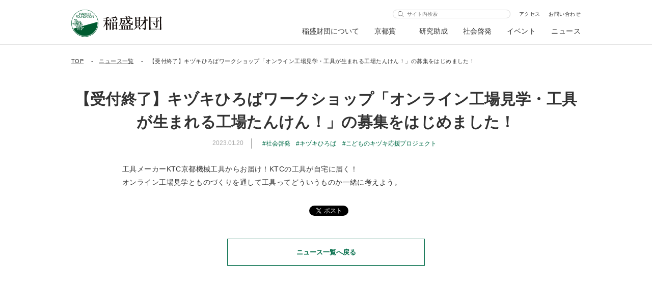

--- FILE ---
content_type: text/html; charset=UTF-8
request_url: https://www.inamori-f.or.jp/230120
body_size: 7332
content:
<!DOCTYPE html>
<html lang="ja">
  <head>
    <meta charset="UTF-8" />
    <meta name="viewport" content="width=device-width, initial-scale=1.0" />
    <meta http-equiv="X-UA-Compatible" content="ie=edge" />
    <link rel="shortcut icon" href="https://www.inamori-f.or.jp/wp-content/themes/inamori/assets/images/favicon/favicon.ico">
    <script>
      window.Inamori = {
        templateDirectoryUri: 'https://www.inamori-f.or.jp/wp-content/themes/inamori',
      };
    </script>
    <title>【受付終了】キヅキひろばワークショップ「オンライン工場見学・工具が生まれる工場たんけん！」の募集をはじめました！  |  公益財団法人 稲盛財団</title>
<meta name='robots' content='max-image-preview:large' />
	<style>img:is([sizes="auto" i], [sizes^="auto," i]) { contain-intrinsic-size: 3000px 1500px }</style>
	<link rel="alternate" hreflang="ja" href="https://www.inamori-f.or.jp/230120" />
<link rel="alternate" hreflang="x-default" href="https://www.inamori-f.or.jp/230120" />
<meta name="og:title" content="【受付終了】キヅキひろばワークショップ「オンライン工場見学・工具が生まれる工場たんけん！」の募集をはじめました！  |  公益財団法人 稲盛財団"><meta name="description" content="工具メーカーKTC京都機械工具からお届け！KTCの工具が自宅に届く！
オンライン工場見学とものづくりを通して工具ってどういうものか一緒に考えよう。"><meta property="og:description" content="工具メーカーKTC京都機械工具からお届け！KTCの工具が自宅に届く！
オンライン工場見学とものづくりを通して工具ってどういうものか一緒に考えよう。"><meta property="og:type" content="article"><meta property="og:url" content="https://www.inamori-f.or.jp/230120"><meta property="og:locale" content="ja_JP"><meta property="og:site_name" content="公益財団法人 稲盛財団"><meta property="fb:app_id" content="354460888598259"><meta name="twitter:card" content="summary_large_image"><meta property="twitter:site" content="@InamoriNews"><meta property="twitter:creator" content="@InamoriNews"><link rel='stylesheet' id='wp-block-library-css' href='https://www.inamori-f.or.jp/wp-includes/css/dist/block-library/style.min.css?ver=6.8.2' type='text/css' media='all' />
<style id='classic-theme-styles-inline-css' type='text/css'>
/*! This file is auto-generated */
.wp-block-button__link{color:#fff;background-color:#32373c;border-radius:9999px;box-shadow:none;text-decoration:none;padding:calc(.667em + 2px) calc(1.333em + 2px);font-size:1.125em}.wp-block-file__button{background:#32373c;color:#fff;text-decoration:none}
</style>
<style id='global-styles-inline-css' type='text/css'>
:root{--wp--preset--aspect-ratio--square: 1;--wp--preset--aspect-ratio--4-3: 4/3;--wp--preset--aspect-ratio--3-4: 3/4;--wp--preset--aspect-ratio--3-2: 3/2;--wp--preset--aspect-ratio--2-3: 2/3;--wp--preset--aspect-ratio--16-9: 16/9;--wp--preset--aspect-ratio--9-16: 9/16;--wp--preset--color--black: #000000;--wp--preset--color--cyan-bluish-gray: #abb8c3;--wp--preset--color--white: #ffffff;--wp--preset--color--pale-pink: #f78da7;--wp--preset--color--vivid-red: #cf2e2e;--wp--preset--color--luminous-vivid-orange: #ff6900;--wp--preset--color--luminous-vivid-amber: #fcb900;--wp--preset--color--light-green-cyan: #7bdcb5;--wp--preset--color--vivid-green-cyan: #00d084;--wp--preset--color--pale-cyan-blue: #8ed1fc;--wp--preset--color--vivid-cyan-blue: #0693e3;--wp--preset--color--vivid-purple: #9b51e0;--wp--preset--gradient--vivid-cyan-blue-to-vivid-purple: linear-gradient(135deg,rgba(6,147,227,1) 0%,rgb(155,81,224) 100%);--wp--preset--gradient--light-green-cyan-to-vivid-green-cyan: linear-gradient(135deg,rgb(122,220,180) 0%,rgb(0,208,130) 100%);--wp--preset--gradient--luminous-vivid-amber-to-luminous-vivid-orange: linear-gradient(135deg,rgba(252,185,0,1) 0%,rgba(255,105,0,1) 100%);--wp--preset--gradient--luminous-vivid-orange-to-vivid-red: linear-gradient(135deg,rgba(255,105,0,1) 0%,rgb(207,46,46) 100%);--wp--preset--gradient--very-light-gray-to-cyan-bluish-gray: linear-gradient(135deg,rgb(238,238,238) 0%,rgb(169,184,195) 100%);--wp--preset--gradient--cool-to-warm-spectrum: linear-gradient(135deg,rgb(74,234,220) 0%,rgb(151,120,209) 20%,rgb(207,42,186) 40%,rgb(238,44,130) 60%,rgb(251,105,98) 80%,rgb(254,248,76) 100%);--wp--preset--gradient--blush-light-purple: linear-gradient(135deg,rgb(255,206,236) 0%,rgb(152,150,240) 100%);--wp--preset--gradient--blush-bordeaux: linear-gradient(135deg,rgb(254,205,165) 0%,rgb(254,45,45) 50%,rgb(107,0,62) 100%);--wp--preset--gradient--luminous-dusk: linear-gradient(135deg,rgb(255,203,112) 0%,rgb(199,81,192) 50%,rgb(65,88,208) 100%);--wp--preset--gradient--pale-ocean: linear-gradient(135deg,rgb(255,245,203) 0%,rgb(182,227,212) 50%,rgb(51,167,181) 100%);--wp--preset--gradient--electric-grass: linear-gradient(135deg,rgb(202,248,128) 0%,rgb(113,206,126) 100%);--wp--preset--gradient--midnight: linear-gradient(135deg,rgb(2,3,129) 0%,rgb(40,116,252) 100%);--wp--preset--font-size--small: 13px;--wp--preset--font-size--medium: 20px;--wp--preset--font-size--large: 36px;--wp--preset--font-size--x-large: 42px;--wp--preset--spacing--20: 0.44rem;--wp--preset--spacing--30: 0.67rem;--wp--preset--spacing--40: 1rem;--wp--preset--spacing--50: 1.5rem;--wp--preset--spacing--60: 2.25rem;--wp--preset--spacing--70: 3.38rem;--wp--preset--spacing--80: 5.06rem;--wp--preset--shadow--natural: 6px 6px 9px rgba(0, 0, 0, 0.2);--wp--preset--shadow--deep: 12px 12px 50px rgba(0, 0, 0, 0.4);--wp--preset--shadow--sharp: 6px 6px 0px rgba(0, 0, 0, 0.2);--wp--preset--shadow--outlined: 6px 6px 0px -3px rgba(255, 255, 255, 1), 6px 6px rgba(0, 0, 0, 1);--wp--preset--shadow--crisp: 6px 6px 0px rgba(0, 0, 0, 1);}:where(.is-layout-flex){gap: 0.5em;}:where(.is-layout-grid){gap: 0.5em;}body .is-layout-flex{display: flex;}.is-layout-flex{flex-wrap: wrap;align-items: center;}.is-layout-flex > :is(*, div){margin: 0;}body .is-layout-grid{display: grid;}.is-layout-grid > :is(*, div){margin: 0;}:where(.wp-block-columns.is-layout-flex){gap: 2em;}:where(.wp-block-columns.is-layout-grid){gap: 2em;}:where(.wp-block-post-template.is-layout-flex){gap: 1.25em;}:where(.wp-block-post-template.is-layout-grid){gap: 1.25em;}.has-black-color{color: var(--wp--preset--color--black) !important;}.has-cyan-bluish-gray-color{color: var(--wp--preset--color--cyan-bluish-gray) !important;}.has-white-color{color: var(--wp--preset--color--white) !important;}.has-pale-pink-color{color: var(--wp--preset--color--pale-pink) !important;}.has-vivid-red-color{color: var(--wp--preset--color--vivid-red) !important;}.has-luminous-vivid-orange-color{color: var(--wp--preset--color--luminous-vivid-orange) !important;}.has-luminous-vivid-amber-color{color: var(--wp--preset--color--luminous-vivid-amber) !important;}.has-light-green-cyan-color{color: var(--wp--preset--color--light-green-cyan) !important;}.has-vivid-green-cyan-color{color: var(--wp--preset--color--vivid-green-cyan) !important;}.has-pale-cyan-blue-color{color: var(--wp--preset--color--pale-cyan-blue) !important;}.has-vivid-cyan-blue-color{color: var(--wp--preset--color--vivid-cyan-blue) !important;}.has-vivid-purple-color{color: var(--wp--preset--color--vivid-purple) !important;}.has-black-background-color{background-color: var(--wp--preset--color--black) !important;}.has-cyan-bluish-gray-background-color{background-color: var(--wp--preset--color--cyan-bluish-gray) !important;}.has-white-background-color{background-color: var(--wp--preset--color--white) !important;}.has-pale-pink-background-color{background-color: var(--wp--preset--color--pale-pink) !important;}.has-vivid-red-background-color{background-color: var(--wp--preset--color--vivid-red) !important;}.has-luminous-vivid-orange-background-color{background-color: var(--wp--preset--color--luminous-vivid-orange) !important;}.has-luminous-vivid-amber-background-color{background-color: var(--wp--preset--color--luminous-vivid-amber) !important;}.has-light-green-cyan-background-color{background-color: var(--wp--preset--color--light-green-cyan) !important;}.has-vivid-green-cyan-background-color{background-color: var(--wp--preset--color--vivid-green-cyan) !important;}.has-pale-cyan-blue-background-color{background-color: var(--wp--preset--color--pale-cyan-blue) !important;}.has-vivid-cyan-blue-background-color{background-color: var(--wp--preset--color--vivid-cyan-blue) !important;}.has-vivid-purple-background-color{background-color: var(--wp--preset--color--vivid-purple) !important;}.has-black-border-color{border-color: var(--wp--preset--color--black) !important;}.has-cyan-bluish-gray-border-color{border-color: var(--wp--preset--color--cyan-bluish-gray) !important;}.has-white-border-color{border-color: var(--wp--preset--color--white) !important;}.has-pale-pink-border-color{border-color: var(--wp--preset--color--pale-pink) !important;}.has-vivid-red-border-color{border-color: var(--wp--preset--color--vivid-red) !important;}.has-luminous-vivid-orange-border-color{border-color: var(--wp--preset--color--luminous-vivid-orange) !important;}.has-luminous-vivid-amber-border-color{border-color: var(--wp--preset--color--luminous-vivid-amber) !important;}.has-light-green-cyan-border-color{border-color: var(--wp--preset--color--light-green-cyan) !important;}.has-vivid-green-cyan-border-color{border-color: var(--wp--preset--color--vivid-green-cyan) !important;}.has-pale-cyan-blue-border-color{border-color: var(--wp--preset--color--pale-cyan-blue) !important;}.has-vivid-cyan-blue-border-color{border-color: var(--wp--preset--color--vivid-cyan-blue) !important;}.has-vivid-purple-border-color{border-color: var(--wp--preset--color--vivid-purple) !important;}.has-vivid-cyan-blue-to-vivid-purple-gradient-background{background: var(--wp--preset--gradient--vivid-cyan-blue-to-vivid-purple) !important;}.has-light-green-cyan-to-vivid-green-cyan-gradient-background{background: var(--wp--preset--gradient--light-green-cyan-to-vivid-green-cyan) !important;}.has-luminous-vivid-amber-to-luminous-vivid-orange-gradient-background{background: var(--wp--preset--gradient--luminous-vivid-amber-to-luminous-vivid-orange) !important;}.has-luminous-vivid-orange-to-vivid-red-gradient-background{background: var(--wp--preset--gradient--luminous-vivid-orange-to-vivid-red) !important;}.has-very-light-gray-to-cyan-bluish-gray-gradient-background{background: var(--wp--preset--gradient--very-light-gray-to-cyan-bluish-gray) !important;}.has-cool-to-warm-spectrum-gradient-background{background: var(--wp--preset--gradient--cool-to-warm-spectrum) !important;}.has-blush-light-purple-gradient-background{background: var(--wp--preset--gradient--blush-light-purple) !important;}.has-blush-bordeaux-gradient-background{background: var(--wp--preset--gradient--blush-bordeaux) !important;}.has-luminous-dusk-gradient-background{background: var(--wp--preset--gradient--luminous-dusk) !important;}.has-pale-ocean-gradient-background{background: var(--wp--preset--gradient--pale-ocean) !important;}.has-electric-grass-gradient-background{background: var(--wp--preset--gradient--electric-grass) !important;}.has-midnight-gradient-background{background: var(--wp--preset--gradient--midnight) !important;}.has-small-font-size{font-size: var(--wp--preset--font-size--small) !important;}.has-medium-font-size{font-size: var(--wp--preset--font-size--medium) !important;}.has-large-font-size{font-size: var(--wp--preset--font-size--large) !important;}.has-x-large-font-size{font-size: var(--wp--preset--font-size--x-large) !important;}
:where(.wp-block-post-template.is-layout-flex){gap: 1.25em;}:where(.wp-block-post-template.is-layout-grid){gap: 1.25em;}
:where(.wp-block-columns.is-layout-flex){gap: 2em;}:where(.wp-block-columns.is-layout-grid){gap: 2em;}
:root :where(.wp-block-pullquote){font-size: 1.5em;line-height: 1.6;}
</style>
<link rel='stylesheet' id='master-css' href='https://www.inamori-f.or.jp/wp-content/themes/inamori/assets/css/master.css?ver=6.8.2' type='text/css' media='all' />
<link rel='stylesheet' id='wp-pagenavi-css' href='https://www.inamori-f.or.jp/wp-content/plugins/wp-pagenavi/pagenavi-css.css?ver=2.70' type='text/css' media='all' />
<link rel="https://api.w.org/" href="https://www.inamori-f.or.jp/wp-json/" /><link rel="alternate" title="JSON" type="application/json" href="https://www.inamori-f.or.jp/wp-json/wp/v2/posts/9799" /><link rel="EditURI" type="application/rsd+xml" title="RSD" href="https://www.inamori-f.or.jp/xmlrpc.php?rsd" />
<meta name="generator" content="WordPress 6.8.2" />
<link rel="canonical" href="https://www.inamori-f.or.jp/230120" />
<link rel='shortlink' href='https://www.inamori-f.or.jp/?p=9799' />
<link rel="alternate" title="oEmbed (JSON)" type="application/json+oembed" href="https://www.inamori-f.or.jp/wp-json/oembed/1.0/embed?url=https%3A%2F%2Fwww.inamori-f.or.jp%2F230120" />
<link rel="alternate" title="oEmbed (XML)" type="text/xml+oembed" href="https://www.inamori-f.or.jp/wp-json/oembed/1.0/embed?url=https%3A%2F%2Fwww.inamori-f.or.jp%2F230120&#038;format=xml" />
<meta name="generator" content="WPML ver:4.7.6 stt:1,28;" />
    <!-- Google tag (gtag.js) -->
<script async src="https://www.googletagmanager.com/gtag/js?id=G-3658441B01"></script>
<script>
window.dataLayer = window.dataLayer || [];
function gtag(){dataLayer.push(arguments);}
gtag('js', new Date());

gtag('config', 'G-3658441B01');
</script>

<style>
.common table th {text-align:left;}
.common .small-inner {margin:auto;}
.common .article-content__field.small-inner {margin-bottom:60px;}
.article-content__field.small-inner a {text-decoration: underline;}
.article-content__field.small-inner a:hover {text-decoration: none;}
.recipient-table {width:100%; table-layout: fixed;}
.recipient-table .name {width: 18em;}
.recipient-table .belongs {width: 16em;}
.common .recipient-table {margin:20px auto 40px;}
.gallery-item img {height:auto;}
@media screen and (max-width: 740px) {
.recipient-table {font-size:13px;display:block;overflow-x:auto;white-space:nowrap;}
.gallery-item {width:100% !important;}
}
@media screen and (min-width: 741px) {
.footer__info {width:255px;}
.keyword-selector {padding:0 120px;}
}
</style>

<!-- Google tag (gtag.js) -->
<script async src="https://www.googletagmanager.com/gtag/js?id=UA-72462332-1"></script>
<script>
window.dataLayer = window.dataLayer || [];
function gtag(){dataLayer.push(arguments);}
gtag('js', new Date());

 
gtag('config', 'UA-72462332-1');
</script>  </head>
  <body >
              <div id="fb-root"></div>
    <script async defer crossorigin="anonymous" src="https://connect.facebook.net/ja_JP/sdk.js#xfbml=1&version=v3.3"></script>
            <header class="header">
      <div class="middle-inner">
        <div class="header__container">
                      <div class="header__logo">
                          <a href="https://www.inamori-f.or.jp/"><img src="https://www.inamori-f.or.jp/wp-content/themes/inamori/assets/images/header/logo.svg" alt=""></a>
                          </div>
                    <div class="header__right">
            <div class="header__right__top">
              <form action="https://www.inamori-f.or.jp/search" method="GET">
                <input type="text" placeholder="サイト内検索" name="q">
              </form>
                              <a href="https://www.inamori-f.or.jp/about/access">アクセス</a>
                              <a href="https://www.inamori-f.or.jp/contact">お問い合わせ</a>
                                        </div>
            <nav>
              <ul class="header__nav">
                                    <li>
                                              <button id="menubutton-1" aria-haspopup="true" aria-expanded="false" aria-controls="menu-1">稲盛財団について</button>
                        <div class="header__subnav" id="menu-1" aria-labelledby="menubutton-1">
                          <div class="header__subnav__viewport">
                            <div class="header__subnav__body">
                              <div class="middle-inner header__subnav__content">
                                <button class="header__subnav__close" aria-label="閉じる"></button>
                                <p class="header__subnav__title">稲盛財団について</p>
                                <a class="header__subnav__link" href="https://www.inamori-f.or.jp/about">稲盛財団についてトップ</a>
                                <ul class="header__subnav__list">
                                                                      <li><a href="https://www.inamori-f.or.jp/about/outline">財団の概要</a></li>
                                                                      <li><a href="https://www.inamori-f.or.jp/about/story/">設立の経緯</a></li>
                                                                      <li><a href="https://www.inamori-f.or.jp/about/history">沿革</a></li>
                                                                      <li><a href="https://www.inamori-f.or.jp/about/kazuo_inamori/">創立者 稲盛和夫</a></li>
                                                                      <li><a href="https://www.inamori-f.or.jp/about/message/">理事長メッセージ</a></li>
                                                                      <li><a href="https://www.inamori-f.or.jp/about/executives/">役員等名簿</a></li>
                                                                      <li><a href="https://www.inamori-f.or.jp/about/reports">情報公開</a></li>
                                                                  </ul>
                              </div>
                            </div>
                          </div>
                        </div>
                                          </li>
                                      <li>
                                              <a href="https://www.kyotoprize.org/" target="_blank" rel="noopener">京都賞</a>
                                          </li>
                                      <li>
                                              <button id="menubutton-3" aria-haspopup="true" aria-expanded="false" aria-controls="menu-3">研究助成</button>
                        <div class="header__subnav" id="menu-3" aria-labelledby="menubutton-3">
                          <div class="header__subnav__viewport">
                            <div class="header__subnav__body">
                              <div class="middle-inner header__subnav__content">
                                <button class="header__subnav__close" aria-label="閉じる"></button>
                                <p class="header__subnav__title">研究助成</p>
                                <a class="header__subnav__link" href="https://www.inamori-f.or.jp/research_grants/">研究助成トップ</a>
                                <ul class="header__subnav__list">
                                                                      <li><a href="https://www.inamori-f.or.jp/research_grants/inamori_grants">稲盛研究助成</a></li>
                                                                      <li><a href="https://www.inamori-f.or.jp/research_grants/hagukumu_takameru">はぐくむ・たかめる</a></li>
                                                                      <li><a href="https://www.inamori-f.or.jp/research_grants/inaris">InaRIS</a></li>
                                                                      <li><a href="https://www.inamori-f.or.jp/apply/">申請</a></li>
                                                                      <li><a href="https://www.inamori-f.or.jp/recipient/">研究者を探す</a></li>
                                                                  </ul>
                              </div>
                            </div>
                          </div>
                        </div>
                                          </li>
                                      <li>
                                              <button id="menubutton-4" aria-haspopup="true" aria-expanded="false" aria-controls="menu-4">社会啓発</button>
                        <div class="header__subnav" id="menu-4" aria-labelledby="menubutton-4">
                          <div class="header__subnav__viewport">
                            <div class="header__subnav__body">
                              <div class="middle-inner header__subnav__content">
                                <button class="header__subnav__close" aria-label="閉じる"></button>
                                <p class="header__subnav__title">社会啓発</p>
                                <a class="header__subnav__link" href="https://www.inamori-f.or.jp/social_contributions">社会啓発トップ</a>
                                <ul class="header__subnav__list">
                                                                      <li><a href="https://www.inamori-f.or.jp/social_contributions/kizuki/">こどものキヅキ応援プロジェクト</a></li>
                                                                      <li><a href="https://www.inamori-f.or.jp/expo2025/" target="_blank" rel="noopener">こども科学博2025</a></li>
                                                                      <li><a href="https://www.inamori-f.or.jp/social_contributions/inamori-music-day/">INAMORI ミュージック・デイ</a></li>
                                                                      <li><a href="https://www.inamori-f.or.jp/social_contributions/kuip/">KUIP（京都大学－稲盛財団合同京都賞シンポジウム）</a></li>
                                                                      <li><a href="https://www.inamori-f.or.jp/social_contributions/activities">その他の支援・活動</a></li>
                                                                  </ul>
                              </div>
                            </div>
                          </div>
                        </div>
                                          </li>
                                      <li>
                                              <a href="https://www.inamori-f.or.jp/events/">イベント</a>
                                          </li>
                                      <li>
                                              <a href="https://www.inamori-f.or.jp/news/">ニュース</a>
                                          </li>
                                </ul>
            </nav>
          </div>
          <button class="header__button sp">
            <span></span>
          </button>
          <div class="header__sp-nav sp">
            <ul class="header__sp-list">
                                <li>
                                          <p>稲盛財団について</p>
                      <ul>
                                                  <li><a href="https://www.inamori-f.or.jp/about/outline">財団の概要</a></li>
                                                  <li><a href="https://www.inamori-f.or.jp/about/story/">設立の経緯</a></li>
                                                  <li><a href="https://www.inamori-f.or.jp/about/history">沿革</a></li>
                                                  <li><a href="https://www.inamori-f.or.jp/about/kazuo_inamori/">創立者 稲盛和夫</a></li>
                                                  <li><a href="https://www.inamori-f.or.jp/about/message/">理事長メッセージ</a></li>
                                                  <li><a href="https://www.inamori-f.or.jp/about/executives/">役員等名簿</a></li>
                                                  <li><a href="https://www.inamori-f.or.jp/about/reports">情報公開</a></li>
                                              </ul>
                                      </li>
                                  <li>
                                          <a href="https://www.kyotoprize.org/" target="_blank" rel="noopener">京都賞</a>
                                      </li>
                                  <li>
                                          <p>研究助成</p>
                      <ul>
                                                  <li><a href="https://www.inamori-f.or.jp/research_grants/inamori_grants">稲盛研究助成</a></li>
                                                  <li><a href="https://www.inamori-f.or.jp/research_grants/hagukumu_takameru">はぐくむ・たかめる</a></li>
                                                  <li><a href="https://www.inamori-f.or.jp/research_grants/inaris">InaRIS</a></li>
                                                  <li><a href="https://www.inamori-f.or.jp/apply/">申請</a></li>
                                                  <li><a href="https://www.inamori-f.or.jp/recipient/">研究者を探す</a></li>
                                              </ul>
                                      </li>
                                  <li>
                                          <p>社会啓発</p>
                      <ul>
                                                  <li><a href="https://www.inamori-f.or.jp/social_contributions/kizuki/">こどものキヅキ応援プロジェクト</a></li>
                                                  <li><a href="https://www.inamori-f.or.jp/expo2025/">こども科学博2025</a></li>
                                                  <li><a href="https://www.inamori-f.or.jp/social_contributions/inamori-music-day/">INAMORI ミュージック・デイ</a></li>
                                                  <li><a href="https://www.inamori-f.or.jp/social_contributions/kuip/">KUIP（京都大学－稲盛財団合同京都賞シンポジウム）</a></li>
                                                  <li><a href="https://www.inamori-f.or.jp/social_contributions/activities">その他の支援・活動</a></li>
                                              </ul>
                                      </li>
                                  <li>
                                          <a href="https://www.inamori-f.or.jp/events/">イベント</a>
                                      </li>
                                  <li>
                                          <a href="https://www.inamori-f.or.jp/news/">ニュース</a>
                                      </li>
                            </ul>
            <div class="header__sp-input">
              <form action="https://www.inamori-f.or.jp/search" method="GET">
                <button></button><input type="text" placeholder="サイト内検索" name="q">
              </form>
            </div>
            <ul class="header__sp-bottom">
                              <li><a href="https://www.inamori-f.or.jp/about/access">アクセス</a></li>
                              <li><a href="https://www.inamori-f.or.jp/contact">お問い合わせ</a></li>
                                        </ul>
          </div>
        </div>
      </div>
    </header>

    <div class="breadcrumb">
      <div class="middle-inner">
        <ol>
          <li><a href="/">TOP</a></li>
          <li><a href="https://www.inamori-f.or.jp/news">ニュース一覧</a></li>
          <li><span>【受付終了】キヅキひろばワークショップ「オンライン工場見学・工具が生まれる工場たんけん！」の募集をはじめました！</span></li>
        </ol>
      </div>
    </div>
    <div class="news-detail">
      <div class="middle-inner">
        <div class="article-title">
          <h1>【受付終了】キヅキひろばワークショップ「オンライン工場見学・工具が生まれる工場たんけん！」の募集をはじめました！</h1>
          <div class="subtitle">
            <div><time datetime="2023-01-20">2023.01.20</time></div>
            <div>
              <ul class="keyword">
                                <li><a href="https://www.inamori-f.or.jp/news-social/">社会啓発</a></li>
                
                                      <li><a href="https://www.inamori-f.or.jp/tag/%e3%82%ad%e3%83%85%e3%82%ad%e3%81%b2%e3%82%8d%e3%81%b0/">キヅキひろば</a></li>
                                      <li><a href="https://www.inamori-f.or.jp/tag/%e3%81%93%e3%81%a9%e3%82%82%e3%81%ae%e3%82%ad%e3%83%85%e3%82%ad%e5%bf%9c%e6%8f%b4%e3%83%97%e3%83%ad%e3%82%b8%e3%82%a7%e3%82%af%e3%83%88/">こどものキヅキ応援プロジェクト</a></li>
                              </ul>
            </div>
          </div>
        </div>
      </div>
      <div class="article-content">
        <div class="small-inner">
          <div class="article-content__field">
          <p>工具メーカーKTC京都機械工具からお届け！KTCの工具が自宅に届く！<br />
オンライン工場見学とものづくりを通して工具ってどういうものか一緒に考えよう。</p>
          </div>
                                                                                  <div class="share-sns">
            <div>
            <div class="fb-share-button" data-href="https://www.inamori-f.or.jp/230120" data-layout="button" data-size="small"><a target="_blank" href="https://www.facebook.com/sharer/sharer.php?u=https://www.inamori-f.or.jp/230120" class="fb-xfbml-parse-ignore">シェア</a></div>
            </div>
            <div><a href="https://twitter.com/share?ref_src=twsrc%5Etfw" class="twitter-share-button" data-show-count="false">Tweet</a>
              <script async src="https://platform.twitter.com/widgets.js" charset="utf-8"></script>
            </div>
          </div>
          <a href="https://www.inamori-f.or.jp/news" class="button">ニュース一覧へ戻る</a>
        </div>
      </div>
          </div>
        <div class="page-top">
      <a class="page-top__button" href="#top">
        <div class="page-top__icon"></div>
        PAGE TOP
      </a>
    </div>
    <footer class="footer">

      <div class="middle-inner">
        <div class="footer__content">
          <div class="footer__info">
            <div class="footer__logo">
                        <a href="https://www.inamori-f.or.jp/"><img src="https://www.inamori-f.or.jp/wp-content/themes/inamori/assets/images/header/logo.svg" alt="公共財団法人稲盛財団"></a>
                            
            </div>
                        <p>&#12306;600-8411</p>
                        <p>京都市下京区烏丸通四条下ル水銀屋町620番地<br>COCON烏丸 7F</p>
              <ul class="footer__info__link">
                                  <li><a href="https://www.inamori-f.or.jp/contact">お問い合わせ</a></li>
                                  <li><a href="https://www.inamori-f.or.jp/privacy">個人情報保護基本方針</a></li>
                              </ul>
          </div>
          <div class="footer__nav">
                          <div>
                                    <a class="footer__nav__title" href="https://www.inamori-f.or.jp/about">稲盛財団について</a>
                                                      <ul class="footer__nav__list">
                                          <li><a href="https://www.inamori-f.or.jp/about/outline">財団の概要</a></li>
                                          <li><a href="https://www.inamori-f.or.jp/about/story/">設立の経緯</a></li>
                                          <li><a href="https://www.inamori-f.or.jp/about/history">沿革</a></li>
                                          <li><a href="https://www.inamori-f.or.jp/about/kazuo_inamori/">創立者 稲盛和夫</a></li>
                                          <li><a href="https://www.inamori-f.or.jp/about/message/">理事長メッセージ</a></li>
                                          <li><a href="https://www.inamori-f.or.jp/about/executives/">役員等名簿</a></li>
                                          <li><a href="https://www.inamori-f.or.jp/about/reports">情報公開</a></li>
                                      </ul>
                                                </div>
                          <div>
                                    <a class="footer__nav__title" href="https://www.kyotoprize.org/" target="_blank" rel="noopener">京都賞</a>
                                                                        <a class="footer__nav__title" href="https://www.inamori-f.or.jp/research_grants/">研究助成</a>
                                                      <ul class="footer__nav__list">
                                          <li><a href="https://www.inamori-f.or.jp/research_grants/inamori_grants">稲盛研究助成</a></li>
                                          <li><a href="https://www.inamori-f.or.jp/research_grants/hagukumu_takameru">はぐくむ・たかめる</a></li>
                                          <li><a href="https://www.inamori-f.or.jp/research_grants/inaris">InaRIS</a></li>
                                          <li><a href="https://www.inamori-f.or.jp/apply/">申請</a></li>
                                          <li><a href="https://www.inamori-f.or.jp/recipient/">研究者を探す</a></li>
                                      </ul>
                                                </div>
                          <div>
                                    <a class="footer__nav__title" href="https://www.inamori-f.or.jp/social_contributions">社会啓発</a>
                                                      <ul class="footer__nav__list">
                                          <li><a href="https://www.inamori-f.or.jp/social_contributions/kizuki/">こどものキヅキ応援プロジェクト</a></li>
                                          <li><a href="https://www.inamori-f.or.jp/expo2025/" target="_blank" rel="noopener">こども科学博2025</a></li>
                                          <li><a href="https://www.inamori-f.or.jp/social_contributions/inamori-music-day/">INAMORI ミュージック・デイ</a></li>
                                          <li><a href="https://www.inamori-f.or.jp/social_contributions/kuip/">KUIP（京都大学－稲盛財団合同京都賞シンポジウム）</a></li>
                                          <li><a href="https://www.inamori-f.or.jp/social_contributions/activities">その他の支援・活動</a></li>
                                      </ul>
                                                      <a class="footer__nav__title" href="https://www.inamori-f.or.jp/events/">イベント</a>
                                                                        <a class="footer__nav__title" href="https://www.inamori-f.or.jp/news/">ニュース</a>
                                                                  </div>
                        <div class="footer__bottom">
                              <ul class="footer__sns">
                                        <li>
                        <a href="https://www.facebook.com/KyotoPrize/"  target="_blank" rel="noopener"><img src="https://www.inamori-f.or.jp/wp-content/uploads/2025/06/fb_re.svg" alt="facebook" width="0" height="0"></a>
                      </li>
                                            <li>
                        <a href="https://x.com/inamorinews"  target="_blank" rel="noopener"><img src="https://www.inamori-f.or.jp/wp-content/uploads/2025/06/x_edit.svg" alt="x" width="0" height="0"></a>
                      </li>
                                            <li>
                        <a href="https://www.instagram.com/kyoto.prize/"  target="_blank" rel="noopener"><img src="https://www.inamori-f.or.jp/wp-content/uploads/2025/06/instagram.svg" alt="instagram" width="0" height="0"></a>
                      </li>
                                            <li>
                        <a href="https://inamori-f.us4.list-manage.com/subscribe?u=84f51c00c32da3b12bd974d94&id=02d111f018"  target="_blank" rel="noopener"><img src="https://www.inamori-f.or.jp/wp-content/uploads/2025/06/mail.svg" alt="メルマガ" width="0" height="0"></a>
                      </li>
                                            <li>
                        <a href="https://www.youtube.com/channel/UCCAK7wohlig6V4ZlcNHymPQ"  target="_blank" rel="noopener"><img src="https://www.inamori-f.or.jp/wp-content/uploads/2025/06/youtube.svg" alt="youtube" width="0" height="0"></a>
                      </li>
                                      </ul>
                                            <p class="footer__copy">© INAMORI FOUNDATION</p>
                          </div>
          </div>
        </div>
      </div>
    </footer>
    <script type="speculationrules">
{"prefetch":[{"source":"document","where":{"and":[{"href_matches":"\/*"},{"not":{"href_matches":["\/wp-*.php","\/wp-admin\/*","\/wp-content\/uploads\/*","\/wp-content\/*","\/wp-content\/plugins\/*","\/wp-content\/themes\/inamori\/*","\/*\\?(.+)"]}},{"not":{"selector_matches":"a[rel~=\"nofollow\"]"}},{"not":{"selector_matches":".no-prefetch, .no-prefetch a"}}]},"eagerness":"conservative"}]}
</script>
<script type="text/javascript" src="https://www.inamori-f.or.jp/wp-content/themes/inamori/assets/js/modules.js" id="modules-js"></script>
<script type="text/javascript" src="https://www.inamori-f.or.jp/wp-content/themes/inamori/assets/js/general-page.js" id="general-page-js"></script>
  </body>
</html>


--- FILE ---
content_type: text/css
request_url: https://www.inamori-f.or.jp/wp-content/themes/inamori/assets/css/master.css?ver=6.8.2
body_size: 24795
content:
@import url("https://fonts.googleapis.com/css?family=Josefin+Sans&family=Zen+Old+Mincho:wght@500;700");/*!
 * ress.css • v1.1.1
 * MIT License
 * github.com/filipelinhares/ress
 */html{box-sizing:border-box;overflow-y:scroll;-webkit-text-size-adjust:100%}*,::before,::after{box-sizing:border-box}::before,::after{text-decoration:inherit;vertical-align:inherit}*{background-repeat:no-repeat;padding:0;margin:0}audio:not([controls]){display:none;height:0}hr{overflow:visible}article,aside,details,figcaption,figure,footer,header,main,menu,nav,section,summary{display:block}summary{display:list-item}small{font-size:80%}[hidden],template{display:none}abbr[title]{border-bottom:1px dotted;text-decoration:none}a{background-color:transparent;-webkit-text-decoration-skip:objects}a:active,a:hover{outline-width:0}ol,ul,li{list-style:none;list-style-type:none}code,kbd,pre,samp{font-family:monospace, monospace}b,strong{font-weight:bolder}dfn{font-style:italic}mark{background-color:#ff0;color:#000}sub,sup{font-size:75%;line-height:0;position:relative;vertical-align:baseline}sub{bottom:-0.25em}sup{top:-0.5em}input{border-radius:0}button,[type='button'],[type='reset'],[type='submit'] [role='button']{cursor:pointer}[disabled]{cursor:default}[type='number']{width:auto}[type='search']{-webkit-appearance:textfield}[type='search']::-webkit-search-cancel-button,[type='search']::-webkit-search-decoration{-webkit-appearance:none}textarea{overflow:auto;resize:vertical}button,input,optgroup,select,textarea{font:inherit}optgroup{font-weight:bold}button{overflow:visible}button::-moz-focus-inner,[type='button']::-moz-focus-inner,[type='reset']::-moz-focus-inner,[type='submit']::-moz-focus-inner{border-style:0;padding:0}button:-moz-focusring,[type='button']::-moz-focus-inner,[type='reset']::-moz-focus-inner,[type='submit']::-moz-focus-inner{outline:1px dotted ButtonText}button,html [type="button"],[type="reset"],[type="submit"]{-webkit-appearance:button}button,select{text-transform:none}button,input,select,textarea{background-color:transparent;border-style:none;color:inherit}select{-moz-appearance:none;-webkit-appearance:none}select::-ms-expand{display:none}select::-ms-value{color:currentColor}legend{border:0;color:inherit;display:table;max-width:100%;white-space:normal}::-webkit-file-upload-button{-webkit-appearance:button;font:inherit}[type='search']{-webkit-appearance:textfield;outline-offset:-2px}img{border-style:none}progress{vertical-align:baseline}svg:not(:root){overflow:hidden}audio,canvas,progress,video{display:inline-block}@media screen{[hidden~='screen']{display:inherit}[hidden~='screen']:not(:active):not(:focus):not(:target){position:absolute !important;clip:rect(0 0 0 0) !important}}[aria-busy='true']{cursor:progress}[aria-controls]{cursor:pointer}[aria-disabled]{cursor:default}::-moz-selection{background-color:#b3d4fc;color:#000;text-shadow:none}::selection{background-color:#b3d4fc;color:#000;text-shadow:none}label{cursor:pointer}:placeholder-shown{font:inherit;line-height:1}::-webkit-input-placeholder{font:inherit;line-height:1}:-moz-placeholder{font:inherit;line-height:1}::-moz-placeholder{font:inherit;line-height:1}:-ms-input-placeholder{font:inherit;line-height:1}::ms-clear{display:none}input[type='search']::-webkit-search-decoration,input[type='search']::-webkit-search-cancel-button,input[type='search']::-webkit-search-results-button,input[type='search']::-webkit-search-results-decoration{-webkit-appearance:none}button{outline:none}body{-webkit-font-smoothing:antialiased;font-family:"游ゴシック", "Yu Gothic", "游ゴシック体", YuGothic, Meiryo,sans-serif;color:#333;text-size-adjust:100%;line-height:1.5;letter-spacing:0.03em;font-size:14px}@media only screen and (max-width: 768px){body{overflow:clip}}a{color:inherit;text-decoration:none}img{vertical-align:bottom;max-width:100%}button:focus{outline:0}input:focus{outline:0}figure{margin:0}.inner{width:100%;margin:auto;padding:0 20px}@media print, (min-width: 769px){.inner{max-width:1040px}}.small-inner{width:100%;margin:auto;padding:0 20px}@media print, (min-width: 769px){.small-inner{width:840px}}.middle-inner{padding:0 20px;margin:auto}@media print, (min-width: 769px){.middle-inner{min-width:1040px;width:1040px}}.header{padding:19px 0 0;border-bottom:1px solid #e5e5e5;position:sticky;top:0;left:0;background:#fff;z-index:2}@media print, (min-width: 769px){.header{min-width:1040px}}@media only screen and (max-width: 768px){.header{padding:19px 0}}.header__container{display:flex;justify-content:space-between}@media only screen and (max-width: 768px){.header__container{align-items:center}}@media only screen and (max-width: 768px){.header__logo{width:120px}}@media print, (min-width: 769px){.header__right{margin:0 0 0 auto}}.header__right__top{font-size:10px;display:flex;justify-content:flex-end;align-items:center}@media only screen and (max-width: 768px){.header__right__top{display:none}}.header__right__top>:not(:last-child){margin-right:17px}.header__right__top a:hover{text-decoration:underline}.header__right__top form{position:relative}.header__right__top form::before{content:'';position:absolute;left:10px;top:0;bottom:0;margin:auto;width:11px;height:11px;background:url(../images/header/search.svg);background-size:cover}.header__right__top input{position:relative;border:1px solid #d3d3d3;color:#a7a7a7;border-radius:20px;width:231px;padding:2px 0 2px 27px}.header__right__top input:focus{outline:0}.header__nav{display:flex;font-size:14px;justify-content:flex-end}@media only screen and (max-width: 768px){.header__nav{display:none}}.header__nav>li{transition:0.6s all ease}@media (any-hover: hover){.header__nav>li>:is(a,button):first-child:hover{color:#006c48}}.header__nav>li>button{outline:revert}.header__nav>li>a[target='_blank']::after{content:'';display:inline-block;width:.7em;aspect-ratio:1;background:currentColor;mask:url(../images/icon/link_external.svg) 50% 50%/contain no-repeat;margin-left:5px}.header__nav>li>[aria-expanded="true"]+.header__subnav{visibility:visible}.header__nav>li>[aria-expanded="true"]+.header__subnav::before{opacity:1}.header__nav>li>[aria-expanded="true"]+.header__subnav .header__subnav__body{opacity:1;translate:0 0}.header__nav>li:not(:last-child){padding:15px}.header__nav>li:last-child{padding:15px 0 15px 15px}.header__nav>li.is-active>div:first-child,.header__nav>li.is-active>a{color:#006c48}.header__subnav{position:absolute;top:100%;width:100%;left:0;z-index:9999;visibility:hidden;min-width:1040px;border-top:1px solid #E2E2E2;transition:visibility .3s}.header__subnav::before{content:"";position:absolute;top:0;left:0;width:100%;height:100vh;background:linear-gradient(to bottom, rgba(0,0,0,0.2), rgba(0,0,0,0.2), transparent);z-index:-1;opacity:0;transition:opacity .3s}.header__subnav__viewport{overflow:clip}.header__subnav__body{background:#fff;opacity:0;translate:0 -50px;transition:opacity .3s, translate .3s ease-out}.header__subnav__content{display:grid;grid-template:'title list' auto  'link  list' 1fr / 1fr 480px;padding-top:70px;padding-bottom:70px;padding-right:70px;gap:40px 48px;position:relative}.header__subnav__close{width:24px;height:24px;position:absolute;right:0;top:70px;display:grid;place-items:center;transition:opacity .3s;outline:revert !important}.header__subnav__close::before,.header__subnav__close::after{content:'';display:block;width:100%;height:1px;background:currentColor;grid-area:1 / -1}.header__subnav__close::before{rotate:45deg}.header__subnav__close::after{rotate:-45deg}@media (any-hover: hover){.header__subnav__close:hover{opacity:.5}}.header__subnav__title{grid-area:title;font-size:35px;font-weight:bold;line-height:1.3;letter-spacing:.05em}.header__subnav__link{grid-area:link;align-self:start;justify-self:start;font-size:14px;letter-spacing:.05em;display:flex;align-items:center;gap:10px}.header__subnav__link::after{content:'';display:block;width:23px;height:5px;background:url("../images/icon/arrow_lick_small.svg") 50% 50%/contain no-repeat;flex-shrink:0;transition:translate 0.3s ease-out}.header__subnav__link:hover::after{translate:5px 0}.header__subnav__list{grid-area:list;align-self:start;display:grid;grid-template-columns:repeat(2, 1fr);gap:0 16px}.header__subnav__list li{border-bottom:1px solid #e2e2e2}.header__subnav__list a{display:flex;align-items:center;justify-content:space-between;padding:15px 10px;font-size:16px;line-height:1.3;font-weight:bold;transition:color 0.3s;gap:21px}.header__subnav__list a::after{content:'';display:block;width:21px;aspect-ratio:1;background:#006C48 url(../images/icon/chevron_right.svg) 55% 50%/7px auto no-repeat;border:1px solid #006C48;flex-shrink:0}.header__subnav__list a:hover{color:#006C48}.header__subnav__list a[target="_blank"]::after{background-image:url("../images/icon/link_external_white.svg");background-size:10px auto}.header__button{width:21px;height:15px;position:relative}.header__button::before,.header__button::after{content:'';position:absolute;width:100%;height:1px;background:#000;left:0;transition:0.6s all ease}.header__button::before{top:0}.header__button::after{bottom:0}.header__button span{display:block;width:21px;height:1px;background:#000;position:relative}.header__button.is-active span{display:none}.header__button.is-active::before{transform:rotate(45deg);top:5px}.header__button.is-active::after{transform:rotate(-45deg);top:5px}.header__en{position:relative;padding-left:16px}.header__en::before{content:'';position:absolute;width:13px;height:13px;background:url(../images/icon/earth.svg) 0 0/cover;left:0;top:0}.header__sp-nav{transform:translateX(100%);transition:0.6s all ease;position:absolute;height:calc(100dvh - 75px);overflow-y:auto;overscroll-behavior:none;top:75px;left:0;width:100%;z-index:9999;background:#fff}.header__sp-nav.is-active{transform:translateX(0)}.header__sp-nav .header__sp-list>li>a,.header__sp-nav .header__sp-list>li p{display:block;padding:22px 0 21px 20px;position:relative}.header__sp-nav .header__sp-list>li>a::after,.header__sp-nav .header__sp-list>li p::after{content:'';position:absolute;right:30px;top:0;bottom:0;margin:auto}.header__sp-nav .header__sp-list>li p::after{width:10px;height:10px;background:url(../images/icon/plus_black.svg) 0 0/cover}.header__sp-nav .header__sp-list>li p.is-active::after{height:1px;background:url(../images/icon/minus_black.svg) 0 0/cover}.header__sp-nav .header__sp-list>li>a::after{width:8px;height:8px;background:url(../images/icon/arrow_right_black.svg) 0 0/cover}.header__sp-nav .header__sp-list>li>a[target='_blank']::after{background:url(../images/icon/external-link.svg) 0 0/cover;width:11px;height:11px}.header__sp-nav>ul>li{border-bottom:1px solid #e5e5e5}.header__sp-nav>ul>li ul{background:#f7f7f7;display:none}.header__sp-nav>ul>li ul li:not(:last-child){border-bottom:1px solid #e5e5e5}.header__sp-nav>ul>li ul a{position:relative;font-size:13px;display:block;padding:12px 0 12px 22px;margin:0 20px}.header__sp-nav>ul>li ul a::after{content:'';width:8px;height:8px;background:url(../images/icon/arrow_right_black.svg) 0 0/cover;position:absolute;right:10px;top:0;bottom:0;margin:auto}.header__sp-nav>ul>li ul a.green{background:#006c48;color:#fff}.header__sp-nav>ul>li ul a.green::after{background:url(../images/icon/arrow_right_white_only.svg) 0 0/cover}.header__sp-input{border-bottom:1px solid #e5e5e5;padding:12px 18px;background:#f7f7f7;font-size:13px;position:relative}.header__sp-input button{position:absolute;left:36px;top:0;bottom:0;margin:auto;width:15px;height:15px;background:url(../images/icon/search.svg)}.header__sp-input input{width:100%;padding:10px 10px 10px 42px;border:1px solid #d3d3d3;border-radius:40px}.header__sp-bottom{font-size:13px;border-bottom:1px solid #e5e5e5;background:#f7f7f7;display:flex;justify-content:space-between}.header__sp-bottom>li{flex:1;text-align:center}@media only screen and (max-width: 768px){.header__sp-bottom>li{border-bottom:0}}.header__sp-bottom>li:not(:last-child){border-right:1px solid #e5e5e5}.header__sp-bottom>li a{display:block;padding:22px 0}.header__sp-bottom .english{position:relative;padding-left:15px}.header__sp-bottom .english::before{content:'';position:absolute;width:13px;height:13px;left:50%;top:0;bottom:0;margin:auto 0 auto -35px;background:url(../images/icon/earth.svg)}.footer{margin-top:100px;padding:56px 0 20px;font-size:13px;background:#f8f8f8;font-size:12px}@media print, (min-width: 769px){.footer{min-width:1040px}}@media only screen and (max-width: 768px){.footer{padding:30px 0 25px;text-align:center}}.footer .small-inner{position:relative}.footer__content{position:relative}@media print, (min-width: 769px){.footer__content{display:flex}}.footer__logo{margin-bottom:13px}.footer__info{letter-spacing:0;line-height:1.7}@media print, (min-width: 769px){.footer__info{margin-right:91px;width:255px;flex-shrink:0}}.footer__info__link{display:flex;flex-wrap:wrap}.footer__info__link a:hover{text-decoration:underline}@media print, (min-width: 769px){.footer__info__link{display:flex;margin-top:8px}}.footer__info__link>li{position:relative;padding-left:10px;margin-right:27px;margin-bottom:10px;text-align:left}@media only screen and (max-width: 768px){.footer__info__link>li{margin-right:15px}}.footer__info__link>li::before{content:'‣';position:absolute;left:0;top:50%;margin-top:-10px}@media only screen and (max-width: 768px){.footer__info__link{margin-top:23px;margin-bottom:30px;justify-content:center}}@media print, (min-width: 769px){.footer__nav{display:grid;gap:20px;grid-template-columns:repeat(3, auto);grid-templare-rows:repeat(2, auto);padding-top:4px;width:100%}}@media only screen and (max-width: 768px){.footer__nav>div{display:none}}.footer__nav .footer__bottom{grid-area:2 / -2 / 3 / -1}@media only screen and (max-width: 768px){.footer__nav .footer__bottom{display:block}}.footer__nav__list{padding-left:11px}.footer__nav__list>li{padding-left:10px;position:relative;margin-bottom:8px}.footer__nav__list>li a:hover{text-decoration:underline}.footer__nav__list>li a[target="_blank"]::after{content:'';display:inline-block;width:8px;height:8px;background:url(../images/icon/blank.svg) 0 0/cover;margin-left:6px}.footer__nav__list>li::before{content:'-';position:absolute;left:0;top:0}.footer__nav__title{font-size:14px;font-weight:bold;margin-bottom:14px}@media print, (min-width: 769px){.footer__nav__title{transition:0.6s all ease;display:block;width:fit-content}.footer__nav__title:hover{text-decoration:underline}}.footer__nav__title[target='_blank']{position:relative}.footer__nav__title[target='_blank']::after{content:'';position:absolute;width:8px;height:8px;background:url(../images/icon/blank.svg) 0 0/cover;right:-17px;top:6px}.footer__nav__title:not(:first-child){margin-top:21px}.footer__sns{display:flex;align-items:center;margin-bottom:16px;gap:7px}@media only screen and (max-width: 768px){.footer__sns{justify-content:center;margin-bottom:25px;gap:20px}}.footer__sns>li{height:28px}@media only screen and (max-width: 768px){.footer__sns>li{height:35px}}.footer__sns>li img{width:auto;height:100%}.footer__copy{color:#b5b5b5;font-size:12px}.breadcrumb{padding:24px 0}@media only screen and (max-width: 768px){.breadcrumb{overflow-x:auto;padding:17px 0}}.breadcrumb ol{font-size:11px}@media print, (min-width: 769px){.breadcrumb ol{display:flex}}@media only screen and (max-width: 768px){.breadcrumb ol{white-space:nowrap}}.breadcrumb ol>li{margin-right:30px;position:relative;display:inline-block}.breadcrumb ol>li:not(:last-child)::after{content:"-";position:absolute;right:-19px;top:0;bottom:0;margin:auto}.breadcrumb ol>li a{text-decoration:underline}.breadcrumb ol>li a:hover{text-decoration:none}.bold{font-weight:bold}.center{text-align:center}.swiper-container{margin:0 auto;position:relative;overflow:hidden;list-style:none;padding:0;z-index:1}.swiper-container-no-flexbox .swiper-slide{float:left}.swiper-container-vertical>.swiper-wrapper{-webkit-box-orient:vertical;-webkit-box-direction:normal;-webkit-flex-direction:column;-ms-flex-direction:column;flex-direction:column}.swiper-wrapper{position:relative;width:100%;height:100%;z-index:1;display:-webkit-box;display:-webkit-flex;display:-ms-flexbox;display:flex;-webkit-transition-property:-webkit-transform;transition-property:-webkit-transform;-o-transition-property:transform;transition-property:transform;transition-property:transform,-webkit-transform;-webkit-box-sizing:content-box;box-sizing:content-box}.swiper-container-android .swiper-slide,.swiper-wrapper{-webkit-transform:translate3d(0, 0, 0);transform:translate3d(0, 0, 0)}.swiper-container-multirow>.swiper-wrapper{-webkit-flex-wrap:wrap;-ms-flex-wrap:wrap;flex-wrap:wrap}.swiper-container-free-mode>.swiper-wrapper{-webkit-transition-timing-function:ease-out;-o-transition-timing-function:ease-out;transition-timing-function:ease-out;margin:0 auto}.swiper-slide{-webkit-flex-shrink:0;-ms-flex-negative:0;flex-shrink:0;width:100%;height:100%;position:relative;-webkit-transition-property:-webkit-transform;transition-property:-webkit-transform;-o-transition-property:transform;transition-property:transform;transition-property:transform,-webkit-transform}.swiper-slide-invisible-blank{visibility:hidden}.swiper-container-autoheight,.swiper-container-autoheight .swiper-slide{height:auto}.swiper-container-autoheight .swiper-wrapper{-webkit-box-align:start;-webkit-align-items:flex-start;-ms-flex-align:start;align-items:flex-start;-webkit-transition-property:height,-webkit-transform;transition-property:height,-webkit-transform;-o-transition-property:transform,height;transition-property:transform,height;transition-property:transform,height,-webkit-transform}.swiper-container-3d{-webkit-perspective:1200px;perspective:1200px}.swiper-container-3d .swiper-cube-shadow,.swiper-container-3d .swiper-slide,.swiper-container-3d .swiper-slide-shadow-bottom,.swiper-container-3d .swiper-slide-shadow-left,.swiper-container-3d .swiper-slide-shadow-right,.swiper-container-3d .swiper-slide-shadow-top,.swiper-container-3d .swiper-wrapper{-webkit-transform-style:preserve-3d;transform-style:preserve-3d}.swiper-container-3d .swiper-slide-shadow-bottom,.swiper-container-3d .swiper-slide-shadow-left,.swiper-container-3d .swiper-slide-shadow-right,.swiper-container-3d .swiper-slide-shadow-top{position:absolute;left:0;top:0;width:100%;height:100%;pointer-events:none;z-index:10}.swiper-container-3d .swiper-slide-shadow-left{background-image:-webkit-gradient(linear, right top, left top, from(rgba(0,0,0,0.5)), to(rgba(0,0,0,0)));background-image:-webkit-linear-gradient(right, rgba(0,0,0,0.5), rgba(0,0,0,0));background-image:-o-linear-gradient(right, rgba(0,0,0,0.5), rgba(0,0,0,0));background-image:linear-gradient(to left, rgba(0,0,0,0.5), rgba(0,0,0,0))}.swiper-container-3d .swiper-slide-shadow-right{background-image:-webkit-gradient(linear, left top, right top, from(rgba(0,0,0,0.5)), to(rgba(0,0,0,0)));background-image:-webkit-linear-gradient(left, rgba(0,0,0,0.5), rgba(0,0,0,0));background-image:-o-linear-gradient(left, rgba(0,0,0,0.5), rgba(0,0,0,0));background-image:linear-gradient(to right, rgba(0,0,0,0.5), rgba(0,0,0,0))}.swiper-container-3d .swiper-slide-shadow-top{background-image:-webkit-gradient(linear, left bottom, left top, from(rgba(0,0,0,0.5)), to(rgba(0,0,0,0)));background-image:-webkit-linear-gradient(bottom, rgba(0,0,0,0.5), rgba(0,0,0,0));background-image:-o-linear-gradient(bottom, rgba(0,0,0,0.5), rgba(0,0,0,0));background-image:linear-gradient(to top, rgba(0,0,0,0.5), rgba(0,0,0,0))}.swiper-container-3d .swiper-slide-shadow-bottom{background-image:-webkit-gradient(linear, left top, left bottom, from(rgba(0,0,0,0.5)), to(rgba(0,0,0,0)));background-image:-webkit-linear-gradient(top, rgba(0,0,0,0.5), rgba(0,0,0,0));background-image:-o-linear-gradient(top, rgba(0,0,0,0.5), rgba(0,0,0,0));background-image:linear-gradient(to bottom, rgba(0,0,0,0.5), rgba(0,0,0,0))}.swiper-container-wp8-horizontal,.swiper-container-wp8-horizontal>.swiper-wrapper{-ms-touch-action:pan-y;touch-action:pan-y}.swiper-container-wp8-vertical,.swiper-container-wp8-vertical>.swiper-wrapper{-ms-touch-action:pan-x;touch-action:pan-x}.swiper-button-next,.swiper-button-prev{position:absolute;top:50%;width:27px;height:44px;margin-top:-22px;z-index:10;cursor:pointer;background-size:27px 44px;background-position:center;background-repeat:no-repeat}.swiper-button-next.swiper-button-disabled,.swiper-button-prev.swiper-button-disabled{opacity:.35;cursor:auto;pointer-events:none}.swiper-button-prev,.swiper-container-rtl .swiper-button-next{background-image:url("data:image/svg+xml;charset=utf-8,%3Csvg%20xmlns%3D'http%3A%2F%2Fwww.w3.org%2F2000%2Fsvg'%20viewBox%3D'0%200%2027%2044'%3E%3Cpath%20d%3D'M0%2C22L22%2C0l2.1%2C2.1L4.2%2C22l19.9%2C19.9L22%2C44L0%2C22L0%2C22L0%2C22z'%20fill%3D'%23007aff'%2F%3E%3C%2Fsvg%3E");left:10px;right:auto}.swiper-button-next,.swiper-container-rtl .swiper-button-prev{background-image:url("data:image/svg+xml;charset=utf-8,%3Csvg%20xmlns%3D'http%3A%2F%2Fwww.w3.org%2F2000%2Fsvg'%20viewBox%3D'0%200%2027%2044'%3E%3Cpath%20d%3D'M27%2C22L27%2C22L5%2C44l-2.1-2.1L22.8%2C22L2.9%2C2.1L5%2C0L27%2C22L27%2C22z'%20fill%3D'%23007aff'%2F%3E%3C%2Fsvg%3E");right:10px;left:auto}.swiper-button-prev.swiper-button-white,.swiper-container-rtl .swiper-button-next.swiper-button-white{background-image:url("data:image/svg+xml;charset=utf-8,%3Csvg%20xmlns%3D'http%3A%2F%2Fwww.w3.org%2F2000%2Fsvg'%20viewBox%3D'0%200%2027%2044'%3E%3Cpath%20d%3D'M0%2C22L22%2C0l2.1%2C2.1L4.2%2C22l19.9%2C19.9L22%2C44L0%2C22L0%2C22L0%2C22z'%20fill%3D'%23ffffff'%2F%3E%3C%2Fsvg%3E")}.swiper-button-next.swiper-button-white,.swiper-container-rtl .swiper-button-prev.swiper-button-white{background-image:url("data:image/svg+xml;charset=utf-8,%3Csvg%20xmlns%3D'http%3A%2F%2Fwww.w3.org%2F2000%2Fsvg'%20viewBox%3D'0%200%2027%2044'%3E%3Cpath%20d%3D'M27%2C22L27%2C22L5%2C44l-2.1-2.1L22.8%2C22L2.9%2C2.1L5%2C0L27%2C22L27%2C22z'%20fill%3D'%23ffffff'%2F%3E%3C%2Fsvg%3E")}.swiper-button-prev.swiper-button-black,.swiper-container-rtl .swiper-button-next.swiper-button-black{background-image:url("data:image/svg+xml;charset=utf-8,%3Csvg%20xmlns%3D'http%3A%2F%2Fwww.w3.org%2F2000%2Fsvg'%20viewBox%3D'0%200%2027%2044'%3E%3Cpath%20d%3D'M0%2C22L22%2C0l2.1%2C2.1L4.2%2C22l19.9%2C19.9L22%2C44L0%2C22L0%2C22L0%2C22z'%20fill%3D'%23000000'%2F%3E%3C%2Fsvg%3E")}.swiper-button-next.swiper-button-black,.swiper-container-rtl .swiper-button-prev.swiper-button-black{background-image:url("data:image/svg+xml;charset=utf-8,%3Csvg%20xmlns%3D'http%3A%2F%2Fwww.w3.org%2F2000%2Fsvg'%20viewBox%3D'0%200%2027%2044'%3E%3Cpath%20d%3D'M27%2C22L27%2C22L5%2C44l-2.1-2.1L22.8%2C22L2.9%2C2.1L5%2C0L27%2C22L27%2C22z'%20fill%3D'%23000000'%2F%3E%3C%2Fsvg%3E")}.swiper-button-lock{display:none}.swiper-pagination{position:absolute;text-align:center;-webkit-transition:.3s opacity;-o-transition:.3s opacity;transition:.3s opacity;-webkit-transform:translate3d(0, 0, 0);transform:translate3d(0, 0, 0);z-index:10}.swiper-pagination.swiper-pagination-hidden{opacity:0}.swiper-container-horizontal>.swiper-pagination-bullets,.swiper-pagination-custom,.swiper-pagination-fraction{bottom:10px;left:0;width:100%}.swiper-pagination-bullets-dynamic{overflow:hidden;font-size:0}.swiper-pagination-bullets-dynamic .swiper-pagination-bullet{-webkit-transform:scale(0.33);-ms-transform:scale(0.33);transform:scale(0.33);position:relative}.swiper-pagination-bullets-dynamic .swiper-pagination-bullet-active{-webkit-transform:scale(1);-ms-transform:scale(1);transform:scale(1)}.swiper-pagination-bullets-dynamic .swiper-pagination-bullet-active-main{-webkit-transform:scale(1);-ms-transform:scale(1);transform:scale(1)}.swiper-pagination-bullets-dynamic .swiper-pagination-bullet-active-prev{-webkit-transform:scale(0.66);-ms-transform:scale(0.66);transform:scale(0.66)}.swiper-pagination-bullets-dynamic .swiper-pagination-bullet-active-prev-prev{-webkit-transform:scale(0.33);-ms-transform:scale(0.33);transform:scale(0.33)}.swiper-pagination-bullets-dynamic .swiper-pagination-bullet-active-next{-webkit-transform:scale(0.66);-ms-transform:scale(0.66);transform:scale(0.66)}.swiper-pagination-bullets-dynamic .swiper-pagination-bullet-active-next-next{-webkit-transform:scale(0.33);-ms-transform:scale(0.33);transform:scale(0.33)}.swiper-pagination-bullet{width:8px;height:8px;display:inline-block;border-radius:100%;background:#000;opacity:.2}button.swiper-pagination-bullet{border:none;margin:0;padding:0;-webkit-box-shadow:none;box-shadow:none;-webkit-appearance:none;-moz-appearance:none;appearance:none}.swiper-pagination-clickable .swiper-pagination-bullet{cursor:pointer}.swiper-pagination-bullet-active{opacity:1;background:#007aff}.swiper-container-vertical>.swiper-pagination-bullets{right:10px;top:50%;-webkit-transform:translate3d(0, -50%, 0);transform:translate3d(0, -50%, 0)}.swiper-container-vertical>.swiper-pagination-bullets .swiper-pagination-bullet{margin:6px 0;display:block}.swiper-container-vertical>.swiper-pagination-bullets.swiper-pagination-bullets-dynamic{top:50%;-webkit-transform:translateY(-50%);-ms-transform:translateY(-50%);transform:translateY(-50%);width:8px}.swiper-container-vertical>.swiper-pagination-bullets.swiper-pagination-bullets-dynamic .swiper-pagination-bullet{display:inline-block;-webkit-transition:.2s top,.2s -webkit-transform;transition:.2s top,.2s -webkit-transform;-o-transition:.2s transform,.2s top;transition:.2s transform,.2s top;transition:.2s transform,.2s top,.2s -webkit-transform}.swiper-container-horizontal>.swiper-pagination-bullets .swiper-pagination-bullet{margin:0 4px}.swiper-container-horizontal>.swiper-pagination-bullets.swiper-pagination-bullets-dynamic{left:50%;-webkit-transform:translateX(-50%);-ms-transform:translateX(-50%);transform:translateX(-50%);white-space:nowrap}.swiper-container-horizontal>.swiper-pagination-bullets.swiper-pagination-bullets-dynamic .swiper-pagination-bullet{-webkit-transition:.2s left,.2s -webkit-transform;transition:.2s left,.2s -webkit-transform;-o-transition:.2s transform,.2s left;transition:.2s transform,.2s left;transition:.2s transform,.2s left,.2s -webkit-transform}.swiper-container-horizontal.swiper-container-rtl>.swiper-pagination-bullets-dynamic .swiper-pagination-bullet{-webkit-transition:.2s right,.2s -webkit-transform;transition:.2s right,.2s -webkit-transform;-o-transition:.2s transform,.2s right;transition:.2s transform,.2s right;transition:.2s transform,.2s right,.2s -webkit-transform}.swiper-pagination-progressbar{background:rgba(0,0,0,0.25);position:absolute}.swiper-pagination-progressbar .swiper-pagination-progressbar-fill{background:#007aff;position:absolute;left:0;top:0;width:100%;height:100%;-webkit-transform:scale(0);-ms-transform:scale(0);transform:scale(0);-webkit-transform-origin:left top;-ms-transform-origin:left top;transform-origin:left top}.swiper-container-rtl .swiper-pagination-progressbar .swiper-pagination-progressbar-fill{-webkit-transform-origin:right top;-ms-transform-origin:right top;transform-origin:right top}.swiper-container-horizontal>.swiper-pagination-progressbar,.swiper-container-vertical>.swiper-pagination-progressbar.swiper-pagination-progressbar-opposite{width:100%;height:4px;left:0;top:0}.swiper-container-horizontal>.swiper-pagination-progressbar.swiper-pagination-progressbar-opposite,.swiper-container-vertical>.swiper-pagination-progressbar{width:4px;height:100%;left:0;top:0}.swiper-pagination-white .swiper-pagination-bullet-active{background:#fff}.swiper-pagination-progressbar.swiper-pagination-white{background:rgba(255,255,255,0.25)}.swiper-pagination-progressbar.swiper-pagination-white .swiper-pagination-progressbar-fill{background:#fff}.swiper-pagination-black .swiper-pagination-bullet-active{background:#000}.swiper-pagination-progressbar.swiper-pagination-black{background:rgba(0,0,0,0.25)}.swiper-pagination-progressbar.swiper-pagination-black .swiper-pagination-progressbar-fill{background:#000}.swiper-pagination-lock{display:none}.swiper-scrollbar{border-radius:10px;position:relative;-ms-touch-action:none;background:rgba(0,0,0,0.1)}.swiper-container-horizontal>.swiper-scrollbar{position:absolute;left:1%;bottom:3px;z-index:50;height:5px;width:98%}.swiper-container-vertical>.swiper-scrollbar{position:absolute;right:3px;top:1%;z-index:50;width:5px;height:98%}.swiper-scrollbar-drag{height:100%;width:100%;position:relative;background:rgba(0,0,0,0.5);border-radius:10px;left:0;top:0}.swiper-scrollbar-cursor-drag{cursor:move}.swiper-scrollbar-lock{display:none}.swiper-zoom-container{width:100%;height:100%;display:-webkit-box;display:-webkit-flex;display:-ms-flexbox;display:flex;-webkit-box-pack:center;-webkit-justify-content:center;-ms-flex-pack:center;justify-content:center;-webkit-box-align:center;-webkit-align-items:center;-ms-flex-align:center;align-items:center;text-align:center}.swiper-zoom-container>canvas,.swiper-zoom-container>img,.swiper-zoom-container>svg{max-width:100%;max-height:100%;-o-object-fit:contain;object-fit:contain}.swiper-slide-zoomed{cursor:move}.swiper-lazy-preloader{width:42px;height:42px;position:absolute;left:50%;top:50%;margin-left:-21px;margin-top:-21px;z-index:10;-webkit-transform-origin:50%;-ms-transform-origin:50%;transform-origin:50%;-webkit-animation:swiper-preloader-spin 1s steps(12, end) infinite;animation:swiper-preloader-spin 1s steps(12, end) infinite}.swiper-lazy-preloader:after{display:block;content:'';width:100%;height:100%;background-image:url("data:image/svg+xml;charset=utf-8,%3Csvg%20viewBox%3D'0%200%20120%20120'%20xmlns%3D'http%3A%2F%2Fwww.w3.org%2F2000%2Fsvg'%20xmlns%3Axlink%3D'http%3A%2F%2Fwww.w3.org%2F1999%2Fxlink'%3E%3Cdefs%3E%3Cline%20id%3D'l'%20x1%3D'60'%20x2%3D'60'%20y1%3D'7'%20y2%3D'27'%20stroke%3D'%236c6c6c'%20stroke-width%3D'11'%20stroke-linecap%3D'round'%2F%3E%3C%2Fdefs%3E%3Cg%3E%3Cuse%20xlink%3Ahref%3D'%23l'%20opacity%3D'.27'%2F%3E%3Cuse%20xlink%3Ahref%3D'%23l'%20opacity%3D'.27'%20transform%3D'rotate(30%2060%2C60)'%2F%3E%3Cuse%20xlink%3Ahref%3D'%23l'%20opacity%3D'.27'%20transform%3D'rotate(60%2060%2C60)'%2F%3E%3Cuse%20xlink%3Ahref%3D'%23l'%20opacity%3D'.27'%20transform%3D'rotate(90%2060%2C60)'%2F%3E%3Cuse%20xlink%3Ahref%3D'%23l'%20opacity%3D'.27'%20transform%3D'rotate(120%2060%2C60)'%2F%3E%3Cuse%20xlink%3Ahref%3D'%23l'%20opacity%3D'.27'%20transform%3D'rotate(150%2060%2C60)'%2F%3E%3Cuse%20xlink%3Ahref%3D'%23l'%20opacity%3D'.37'%20transform%3D'rotate(180%2060%2C60)'%2F%3E%3Cuse%20xlink%3Ahref%3D'%23l'%20opacity%3D'.46'%20transform%3D'rotate(210%2060%2C60)'%2F%3E%3Cuse%20xlink%3Ahref%3D'%23l'%20opacity%3D'.56'%20transform%3D'rotate(240%2060%2C60)'%2F%3E%3Cuse%20xlink%3Ahref%3D'%23l'%20opacity%3D'.66'%20transform%3D'rotate(270%2060%2C60)'%2F%3E%3Cuse%20xlink%3Ahref%3D'%23l'%20opacity%3D'.75'%20transform%3D'rotate(300%2060%2C60)'%2F%3E%3Cuse%20xlink%3Ahref%3D'%23l'%20opacity%3D'.85'%20transform%3D'rotate(330%2060%2C60)'%2F%3E%3C%2Fg%3E%3C%2Fsvg%3E");background-position:50%;background-size:100%;background-repeat:no-repeat}.swiper-lazy-preloader-white:after{background-image:url("data:image/svg+xml;charset=utf-8,%3Csvg%20viewBox%3D'0%200%20120%20120'%20xmlns%3D'http%3A%2F%2Fwww.w3.org%2F2000%2Fsvg'%20xmlns%3Axlink%3D'http%3A%2F%2Fwww.w3.org%2F1999%2Fxlink'%3E%3Cdefs%3E%3Cline%20id%3D'l'%20x1%3D'60'%20x2%3D'60'%20y1%3D'7'%20y2%3D'27'%20stroke%3D'%23fff'%20stroke-width%3D'11'%20stroke-linecap%3D'round'%2F%3E%3C%2Fdefs%3E%3Cg%3E%3Cuse%20xlink%3Ahref%3D'%23l'%20opacity%3D'.27'%2F%3E%3Cuse%20xlink%3Ahref%3D'%23l'%20opacity%3D'.27'%20transform%3D'rotate(30%2060%2C60)'%2F%3E%3Cuse%20xlink%3Ahref%3D'%23l'%20opacity%3D'.27'%20transform%3D'rotate(60%2060%2C60)'%2F%3E%3Cuse%20xlink%3Ahref%3D'%23l'%20opacity%3D'.27'%20transform%3D'rotate(90%2060%2C60)'%2F%3E%3Cuse%20xlink%3Ahref%3D'%23l'%20opacity%3D'.27'%20transform%3D'rotate(120%2060%2C60)'%2F%3E%3Cuse%20xlink%3Ahref%3D'%23l'%20opacity%3D'.27'%20transform%3D'rotate(150%2060%2C60)'%2F%3E%3Cuse%20xlink%3Ahref%3D'%23l'%20opacity%3D'.37'%20transform%3D'rotate(180%2060%2C60)'%2F%3E%3Cuse%20xlink%3Ahref%3D'%23l'%20opacity%3D'.46'%20transform%3D'rotate(210%2060%2C60)'%2F%3E%3Cuse%20xlink%3Ahref%3D'%23l'%20opacity%3D'.56'%20transform%3D'rotate(240%2060%2C60)'%2F%3E%3Cuse%20xlink%3Ahref%3D'%23l'%20opacity%3D'.66'%20transform%3D'rotate(270%2060%2C60)'%2F%3E%3Cuse%20xlink%3Ahref%3D'%23l'%20opacity%3D'.75'%20transform%3D'rotate(300%2060%2C60)'%2F%3E%3Cuse%20xlink%3Ahref%3D'%23l'%20opacity%3D'.85'%20transform%3D'rotate(330%2060%2C60)'%2F%3E%3C%2Fg%3E%3C%2Fsvg%3E")}@-webkit-keyframes swiper-preloader-spin{100%{-webkit-transform:rotate(360deg);transform:rotate(360deg)}}@keyframes swiper-preloader-spin{100%{-webkit-transform:rotate(360deg);transform:rotate(360deg)}}.swiper-container .swiper-notification{position:absolute;left:0;top:0;pointer-events:none;opacity:0;z-index:-1000}.swiper-container-fade.swiper-container-free-mode .swiper-slide{-webkit-transition-timing-function:ease-out;-o-transition-timing-function:ease-out;transition-timing-function:ease-out}.swiper-container-fade .swiper-slide{pointer-events:none;-webkit-transition-property:opacity;-o-transition-property:opacity;transition-property:opacity}.swiper-container-fade .swiper-slide .swiper-slide{pointer-events:none}.swiper-container-fade .swiper-slide-active,.swiper-container-fade .swiper-slide-active .swiper-slide-active{pointer-events:auto}.swiper-container-cube{overflow:visible}.swiper-container-cube .swiper-slide{pointer-events:none;-webkit-backface-visibility:hidden;backface-visibility:hidden;z-index:1;visibility:hidden;-webkit-transform-origin:0 0;-ms-transform-origin:0 0;transform-origin:0 0;width:100%;height:100%}.swiper-container-cube .swiper-slide .swiper-slide{pointer-events:none}.swiper-container-cube.swiper-container-rtl .swiper-slide{-webkit-transform-origin:100% 0;-ms-transform-origin:100% 0;transform-origin:100% 0}.swiper-container-cube .swiper-slide-active,.swiper-container-cube .swiper-slide-active .swiper-slide-active{pointer-events:auto}.swiper-container-cube .swiper-slide-active,.swiper-container-cube .swiper-slide-next,.swiper-container-cube .swiper-slide-next+.swiper-slide,.swiper-container-cube .swiper-slide-prev{pointer-events:auto;visibility:visible}.swiper-container-cube .swiper-slide-shadow-bottom,.swiper-container-cube .swiper-slide-shadow-left,.swiper-container-cube .swiper-slide-shadow-right,.swiper-container-cube .swiper-slide-shadow-top{z-index:0;-webkit-backface-visibility:hidden;backface-visibility:hidden}.swiper-container-cube .swiper-cube-shadow{position:absolute;left:0;bottom:0;width:100%;height:100%;background:#000;opacity:.6;-webkit-filter:blur(50px);filter:blur(50px);z-index:0}.swiper-container-flip{overflow:visible}.swiper-container-flip .swiper-slide{pointer-events:none;-webkit-backface-visibility:hidden;backface-visibility:hidden;z-index:1}.swiper-container-flip .swiper-slide .swiper-slide{pointer-events:none}.swiper-container-flip .swiper-slide-active,.swiper-container-flip .swiper-slide-active .swiper-slide-active{pointer-events:auto}.swiper-container-flip .swiper-slide-shadow-bottom,.swiper-container-flip .swiper-slide-shadow-left,.swiper-container-flip .swiper-slide-shadow-right,.swiper-container-flip .swiper-slide-shadow-top{z-index:0;-webkit-backface-visibility:hidden;backface-visibility:hidden}.swiper-container-coverflow .swiper-wrapper{-ms-perspective:1200px}.keyword{display:flex;color:#006c48;flex-wrap:wrap}.keyword>li{padding-left:0.5em;position:relative;margin-right:6px}.keyword>li a{display:inline-block;padding:1px 0}.keyword>li a::before{content:'#'}.keyword>li a:hover{text-decoration:underline}.keyword>li a.is-active{background:#006c48;color:#fff;font-weight:bold;border-radius:30px;padding:1px 8px}.section-title{font-size:20px;border-bottom:3px solid #e2e2e2;letter-spacing:0;padding-bottom:10px}.section-title span{display:inline-block;position:relative}.section-title span::after{content:'';position:absolute;left:0;bottom:-12px;width:100%;height:3px;background:#005eae}.section-title--nomargin{margin-bottom:0}.section-title--hagukumu span::after{background:#878a0f !important}.section-title--takameru span::after{background:#d48638 !important}.tag span{font-weight:bold;background:#006C48;color:#fff;display:inline-block;padding:5px 16px;font-size:12px;position:relative}.tag span::before,.tag span::after{content:"";position:absolute;border:solid;width:0;height:0;border-width:10px 6px;left:-9px}.tag span::before{top:0;border-color:#006C48 #006C48 transparent transparent}.tag span::after{border-color:transparent #006C48 #006C48 transparent;bottom:0}.tag--orange span{background:#d1a91b}.tag--orange span::before{border-color:#d1a91b #d1a91b transparent transparent}.tag--orange span::after{border-color:transparent #d1a91b #d1a91b transparent}.title{text-align:center;font-size:14px;letter-spacing:0.05em}.title__main{font-size:55px;font-family:'Josefin Sans', sans-serif;font-weight:300;line-height:1}@media only screen and (max-width: 768px){.title__main{font-size:40px}}@media only screen and (max-width: 374px){.title__main{font-size:35px}}.title__desc{line-height:1.7}@media only screen and (max-width: 768px){.title__desc{text-align:left}}.title__desc--margin{margin-top:39px}.title__sub{font-weight:bold}.title__image{margin-top:39px;margin-bottom:12px}.pagination{display:flex;justify-content:center;font-family:'Josefin Sans', sans-serif}.pagination__prev,.pagination__next,.pagination ul li a{border:1px solid #e2e2e2;width:34px;height:34px;transition:0.6s all ease}.pagination ul li a:hover{background:#e2e2e2}.pagination__prev,.pagination__next{background:url(../images/icon/pagination_arrow.svg) center center/6px 9px no-repeat;margin:0 8px}.pagination__prev:hover,.pagination__next:hover{background:url(../images/icon/pagination_arrow_white.svg) center center/6px 9px no-repeat;background-color:#006c48}.pagination__next{transform:rotate(180deg)}.pagination ul{display:flex}.pagination ul li{display:flex;justify-content:center;align-items:center;margin:0 6px}.pagination ul li a{display:flex;align-items:center;justify-content:center}.pagination ul li.is-active{background:#e2e2e2}.pagination--recipient{margin:0 0 72px}@media print, (min-width: 769px){.pagination--recipient{margin:0 0 90px}}.middle-title{text-align:center;position:relative;margin-bottom:35px;padding-bottom:12px;font-size:24px}.middle-title::after{content:"";position:absolute;width:36px;height:3px;bottom:0;left:0;right:0;margin:auto;background:#006C48}.program{font-size:13px}@media print, (min-width: 769px){.program{display:flex;gap:35px;justify-content:center}}.program a{display:block;position:relative}@media only screen and (max-width: 768px){.program a:not(:last-of-type){margin-bottom:20px}}.program a::after{content:'';position:absolute;width:34px;height:8px;background:url(../images/icon/arrow_lick_small.svg) 0 0/cover;right:40px;bottom:20px;transition:0.6s all ease}@media only screen and (max-width: 768px){.program a::after{right:30px}}@media (any-hover: hover){.program a:hover::after{translate:10px 0}}.program__green{position:relative;background:#f5faf8}.program__blue{background:#f7faff}.program__title{font-weight:bold;font-size:17px;position:relative;letter-spacing:0.1em;margin-bottom:17px}.program__title span{font-size:12px;letter-spacing:0.1em}.program__sub-title{display:block;font-size:11px;margin-top:10px}@media only screen and (max-width: 768px){.program__sub-title{font-size:12px}}.program__desc{margin-bottom:10px;line-height:1.8;letter-spacing:0.04em}.program__desc span{border-bottom:2px solid #ffe83b}.program__link{border-radius:20px;display:block;margin:auto;padding:10px 0;font-size:12px;font-weight:bold;text-align:center;background:#fff}@media print, (min-width: 769px){.program__link{width:240px}}.program__content{width:380px;padding:53px 40px 55px}@media only screen and (max-width: 768px){.program__content{width:100%;padding:30px 30px 55px}}@media print, (min-width: 769px){.program--3column .program__content{width:310px}}@media print, (min-width: 769px){.program--flexible>*{flex:1}}@media print, (min-width: 769px){.program--flexible .program__content{width:100%}}.program__prose{font-size:12px;line-height:1.7;margin-top:25px}@media only screen and (max-width: 768px){.program__prose{font-size:13px}}.program__prose>*+*{margin-top:10px}.program__prose b,.program__prose strong{font-weight:bold}.program__prose [style*='underline']{text-decoration-color:#ffe83b !important;text-decoration-thickness:3px !important;text-underline-offset:-2px;text-decoration-skip-ink:none}.article-title{font-size:12px;text-align:center;letter-spacing:-0.01em;margin-bottom:27px}@media only screen and (max-width: 768px){.article-title{margin-bottom:25px}}.article-title h1{font-size:30px;margin-bottom:10px;letter-spacing:0.01em}@media only screen and (max-width: 768px){.article-title h1{font-size:21px}}.article-title__time{margin-right:10px}.button{margin:auto;display:flex;align-items:center;justify-content:center;text-align:center;font-size:13px;font-weight:bold;padding:16px 20px;color:#006c48;border:1px solid #006c48;position:relative;letter-spacing:0;transition:0.6s all ease}@media print, (min-width: 769px){.button{min-width:388px;width:fit-content}}@media (any-hover: hover){.button:hover{color:#fff;background-color:#006c48}}.button span{font-size:11px}@media print, (min-width: 769px){.button span{margin-left:4px}}@media only screen and (max-width: 768px){.button{width:100%}}@media only screen and (max-width: 768px){.button--pdf{font-size:15px;letter-spacing:0.08em}}@media (any-hover: hover){.button--pdf:hover::before{background:url(../images/icon/pdf-file_white.svg) 0 0/cover !important}}.button--pdf::before{content:'';display:inline-block;width:17px;height:17px;background:url(../images/icon/pdf-file.svg) 0 0/cover;margin:-5px 10px -5px 0;flex-shrink:0}.button--pdf.button--blue::before{background:url(../images/icon/pdf-file_blue.svg) 0 0/cover}.button--pdf.button--takameru::before{background:url(../images/icon/pdf-file_takameru.svg) 0 0/cover}.button--pdf.button--hagukumu::before{background:url(../images/icon/pdf-file_hagukumu.svg) 0 0/cover}@media print, (min-width: 769px){.button--down{padding:16px 0 16px 25px}}@media (any-hover: hover){.button--down:hover::before{background:url(../images/icon/download_white.svg) 0 0/cover}}.button--down::before{content:'';width:15px;height:16px;background:url(../images/icon/download.svg) 0 0/cover;margin:-5px 10px -5px 0}.button--takameru{color:#d48638;border-color:#d48638}.button--takameru:hover{background:#d48638}.button--hagukumu{color:#878a0f;border-color:#878a0f}.button--hagukumu:hover{background:#878a0f}@media print, (min-width: 769px){.button--external{padding-left:60px;padding-right:60px}}@media (any-hover: hover){.button--external:hover::before{background:url(../images/icon/external-link_white.svg) 0 0/cover no-repeat !important}}.button--external::before{content:'';width:12px;height:12px;position:absolute;background:url(../images/icon/external-link_green.svg) 0 0/cover no-repeat;top:0;bottom:0;right:30px;margin:auto}.button--external.button--blue::before{background:url(../images/icon/external-link_blue.svg) 0 0/cover}.button--external.button--takameru::before{background:url(../images/icon/external-link_takameru.svg) 0 0/cover}.button--external.button--hagukumu::before{background:url(../images/icon/external-link_hagukumu.svg) 0 0/cover}.button--center{margin-left:auto;margin-right:auto}.button--left{margin-left:0;margin-right:auto}.share-sns{text-align:center;display:flex;justify-content:center;align-items:flex-start}.share-sns>div{display:inline-block}.share-sns>div:first-child{margin-right:10px}.border-title{font-size:24px;text-align:center;position:relative}@media only screen and (max-width: 768px){.border-title{font-size:21px}}.border-title>span{position:relative;z-index:1;background:#fff;padding:0 5px}.border-title::after{content:"";position:absolute;width:100%;height:1px;background:#E5E5E5;top:0;bottom:0;left:0;margin:auto}.border-title--small{font-size:20px}.border-title--small>span{padding:0 63px}.border-title--article>span{padding:0 99px}@media only screen and (max-width: 768px){.border-title--article>span{padding:0 61px}}.border-title--coming>span{padding:0 69px}@media only screen and (max-width: 768px){.border-title--coming>span{padding:0 30px}}.box>a{display:block}@media print, (min-width: 769px){.box>a{display:flex;justify-content:space-between;font-size:14px;padding:15px;transition:0.6s all ease}}.box h3{font-size:14px;letter-spacing:-0.01em;margin-bottom:17px}@media only screen and (max-width: 768px){.box h3{margin-bottom:9px}}.box__image{overflow:hidden}.box__image img{transition:0.6s all ease}@media print, (min-width: 769px){.box__image{width:262px}}@media only screen and (max-width: 768px){.box__image{margin-bottom:20px;text-align:center}}@media print, (min-width: 769px){.box__text{width:62%;font-size:12px}.box__text>p{line-height:1.9}}@media print, print and (min-width: 769px), print and (min-width: 769px), (min-width: 769px) and (min-width: 769px){.box__text>p{font-size:14px;letter-spacing:0}}@media only screen and (min-width: 769px) and (max-width: 768px){.box__text{margin-bottom:6px}}.box__text>div{letter-spacing:-0.01em}@media print, (min-width: 769px){.box__text>div p{margin-bottom:5px}}.box__text__bottom{margin-top:20px;display:flex}.box time{color:#A7A7A7}.box .keyword{padding-left:10px;position:relative;font-size:12px}.box .keyword::before{content:"";position:absolute;width:1px;height:0.8em;left:0;top:0;bottom:0;margin:auto;background:#A7A7A7}.box--effect{margin-bottom:7px}@media print, (min-width: 769px){.box--effect{display:flex;align-items:flex-start;justify-content:space-between}}@media print, (min-width: 769px){.box--effect .box__image{width:24%}}@media print, (min-width: 769px){.box--effect .box__text{width:72%}}.box--effect .box__text p{margin-bottom:27px;line-height:2;font-size:13px}.middle-head{text-align:center}.middle-head h1{font-size:30px;margin-bottom:26px;letter-spacing:0.05em}@media only screen and (max-width: 768px){.middle-head h1{margin-bottom:15px}}.middle-head p{font-size:14px;margin-bottom:59px;line-height:1.9}@media only screen and (max-width: 768px){.middle-head p{line-height:1.7;text-align:left;letter-spacing:0.05em;margin-bottom:47px}}.middle-head ul{display:flex;flex-wrap:wrap;font-size:13px;font-weight:bold;border:1px solid #DDDDDD;border-width:0 0 0 1px}@media only screen and (max-width: 768px){.middle-head ul{border-bottom:1px solid #DDDDDD}}.middle-head ul>li{border-right:1px solid #DDDDDD}@media print, (min-width: 769px){.middle-head ul>li{flex:1}}@media only screen and (max-width: 768px){.middle-head ul>li{border-top:1px solid #DDDDDD;display:flex;align-items:center;justify-content:center}}@media only screen and (max-width: 768px){.middle-head ul>li{width:50%}.middle-head ul>li:nth-child(5){width:100%}}.middle-head ul a{display:block;transition:0.6s all ease}@media print, (min-width: 769px){.middle-head ul a{padding:10px;height:100%;display:flex;align-items:center;justify-content:center}}@media only screen and (max-width: 768px){.middle-head ul a{width:100%;height:45px;padding:16px 30px;line-height:1;display:flex;align-items:center;justify-content:center}}.middle-head ul a:hover{background:#F8F8F8}.d-list>div{display:flex;border-top:1px solid #E2E2E2;padding:26px 0}@media only screen and (max-width: 768px){.d-list>div{display:block;padding:26px 0 21px}}.d-list dt{font-weight:bold;width:150px;padding-left:19px}@media only screen and (max-width: 768px){.d-list dt{margin-bottom:12px}}.d-list dd{font-size:13px;width:calc(100% - 150px)}@media only screen and (max-width: 768px){.d-list dd{line-height:2;letter-spacing:0.07em;overflow-x:scroll}}@media only screen and (max-width: 768px){.d-list dd img{width:630px;max-width:inherit}}.d-list dd>p{line-height:1.9}@media only screen and (max-width: 768px){.d-list dt,.d-list dd{width:100%;padding-left:19px}}.d-list__subtitle{margin-bottom:26px}.d-list__list>li{padding-left:1em;position:relative}@media print, (min-width: 769px){.d-list__list>li:not(:last-child){margin-bottom:7px}}.d-list__list>li::before{content:"•";position:absolute;left:0;top:0}.d-list__asta{margin-top:20px}@media only screen and (max-width: 768px){.d-list__asta{margin-top:14px;font-size:12px}}.d-list__asta>li:not(:first-child){margin-top:20px}@media only screen and (max-width: 768px){.d-list__asta>li:not(:first-child){margin-top:17px}}@media only screen and (max-width: 768px){.d-list__asta>li>p{line-height:1.8;letter-spacing:0}}.d-list__link{margin-bottom:5px;display:inline-block;text-decoration:underline}.d-list__num{counter-reset:number}.d-list__num>li{padding:0 1em;position:relative}@media only screen and (max-width: 768px){.d-list__num>li{padding:0 0 0 19px}}.d-list__num>li:not(:last-child){margin-bottom:25px}@media only screen and (max-width: 768px){.d-list__num>li:not(:last-child){margin-bottom:27px}}.d-list__num>li::before{content:counter(number) ".";counter-increment:number;position:absolute;left:-3px;top:3px}@media only screen and (max-width: 768px){.d-list__num>li::before{left:4px;top:2px}}.d-list__num>li>p{line-height:1.9}.note{font-size:12px;position:relative}@media only screen and (max-width: 768px){.note{letter-spacing:-0.01em}}.note span{position:relative;padding-left:1em;display:inline-block}.note span::before{content:"※";position:absolute;left:0;top:0}.note--center{text-align:center}@media print, (min-width: 769px){.human-list{display:flex;flex-wrap:wrap}}@media only screen and (max-width: 768px){.human-list{display:flex;flex-wrap:wrap;justify-content:space-between}}.human-list>div{margin-bottom:40px}@media only screen and (max-width: 768px){.human-list>div{margin-bottom:35px}}@media only screen and (max-width: 768px){.human-list--3column>div{width:48%}}@media print, (min-width: 769px){.human-list--3column>div:not(:nth-child(3n)){margin-right:30px}}.human-list--4column{margin-bottom:46px}@media only screen and (max-width: 768px){.human-list--4column>div{width:48%}}@media print, (min-width: 769px){.human-list--4column>div:not(:nth-child(4n)){margin-right:3%}}.link{font-size:11px;letter-spacing:-0.01em}.link a{display:inline-block;padding-right:63px;position:relative;padding-bottom:3px}@media only screen and (max-width: 768px){.link a{padding-right:25px}}.link a:hover::after,.link a:hover::before{transform:translateX(10px)}.link a::before,.link a::after{content:"";position:absolute;bottom:0;transition:0.6s all ease}.link a::after{width:100%;height:1px;background:#707070;left:0}.link a::before{height:8px;width:11px;background:url(../images/icon/skew.svg);right:0}.subtitle{display:flex;justify-content:center}.subtitle>div:first-child{border-right:1px solid #A3A3A3;color:#A7A7A7;padding-right:15px}.subtitle>div:nth-child(2){padding-left:15px}.subtitle .keyword{flex-wrap:wrap}.human{text-align:center;border-radius:50%}@media print, (min-width: 769px){.human{width:219px}}.human a{display:block;position:relative;padding-bottom:8px}.human a:hover .human__image{transform:scale(1.05)}.human a img{border-radius:50%}@media print, (min-width: 769px){.human a img{width:219px}}.human__text{position:absolute;bottom:0;right:0;left:0;margin:auto;color:#fff;font-family:'Josefin Sans', sans-serif;font-size:12px;font-weight:bold}.human:not(.human--InaRIS):not(:has(.tag)) .human__text{bottom:32px}.human--InaRIS:not(:has(.tag)) .human__text>p:last-of-type{margin-top:32px;padding-bottom:10px}.human__name{font-size:16px;padding:0 10px}.human__name+p{padding:0 40px}.human__image{overflow:hidden;border-radius:50%;position:relative;transition:0.6s all ease}.human__image::after{content:'';display:block;width:100%;height:100%;position:absolute;top:0;left:0;background:linear-gradient(to bottom, rgba(0,0,0,0) 0%, rgba(0,0,0,0) 40%, rgba(0,0,0,0.6) 100%)}@media print, (min-width: 769px){.human__image{width:219px}}.human .tag{display:inline-block;margin-top:7px}.human--InaRIS .inaris{color:#005eae}.human--InaRIS .human__text{bottom:-30px}.human--InaRIS p:last-of-type{color:#005eae;margin-top:5px}.human--InaRIS .tag span{background:#005eae}.human--InaRIS .tag span::before{border-color:#005eae #005eae transparent transparent}.human--InaRIS .tag span::after{border-color:transparent #005eae #005eae transparent}.slider{position:relative;margin:auto}@media print, (min-width: 769px){.slider{width:692px}}.slider__button-next,.slider__button-prev{width:34px;height:34px;background:url(../images/icon/arrow_right_green.svg) 0 0/cover;position:absolute;top:50%;margin-top:-17px;z-index:1}.slider__button-next{right:-54px}.slider__button-prev{left:-54px;transform:rotate(180deg)}.slider .swiper-button-disabled{opacity:0.6}.slider :focus{outline:0}.year-list{display:flex;flex-wrap:wrap;font-size:13px;font-weight:bold}.year-list>li{margin-bottom:12px}@media print, (min-width: 769px){.year-list>li{margin-right:15px}}@media only screen and (max-width: 768px){.year-list>li{margin-bottom:13px;margin-right:12px}}.year-list>li a{display:block;border:1px solid #E2E2E2;border-radius:40px;padding:4px 23px}@media only screen and (max-width: 768px){.year-list>li a{padding:4px 35px}}@media print, (min-width: 769px){.thumb-list{display:flex;justify-content:space-between}}@media print, (min-width: 769px){.thumb-list>li{width:373px}}@media only screen and (max-width: 768px){.thumb-list>li:not(:last-child){margin-bottom:20px}}.thumb-list__title{line-height:1.9;margin-top:18px}@media only screen and (max-width: 768px){.thumb-list__title{margin-top:13px}}.thumb-list__desc{line-height:1.9;letter-spacing:0}.mini-section{margin:0 0 42px auto}@media print, (min-width: 769px){.mini-section{width:768px}}@media only screen and (max-width: 768px){.mini-section{margin:32px 0 25px auto}}.mini-section>p{line-height:1.9;letter-spacing:0}.mini-section h4{padding-bottom:6px;border-bottom:1px solid #E2E2E2;margin-bottom:20px}.mini-section__box{font-size:13px;display:flex;flex-wrap:wrap;margin:28px 0 15px}.mini-section__box>li{width:25%;text-align:center;margin-bottom:24px}@media only screen and (max-width: 768px){.mini-section__box>li{width:50%}}.mini-section__box>li>div{height:148px;position:relative}.mini-section__box>li>div img{position:absolute;bottom:0;left:0;right:0;display:block;margin:auto}.mini-section__box>li p{margin-top:10px;line-height:1.8}@media only screen and (max-width: 768px){.mini-section__box>li p{font-size:11px;margin-top:7px;padding:0 17px}}.wysiwyg>*{margin-bottom:24px}.wysiwyg>*:last-child{margin:0}.wysiwyg h2{font-size:21px}.wysiwyg h3{font-size:16px;line-height:1.9;position:relative;margin-bottom:7px !important;letter-spacing:0}.wysiwyg p{line-height:1.9}.wysiwyg p::after{content:'';display:block;clear:both}@media only screen and (max-width: 768px){.wysiwyg .wp-caption{width:100% !important}}.wysiwyg table{border-collapse:collapse;border-top:1px solid #f0f0f0}.wysiwyg table th,.wysiwyg table td{padding:10px 24px}.wysiwyg table tr{border-bottom:1px solid #f0f0f0}.wysiwyg ul>li{position:relative;padding-left:1em}.wysiwyg ul>li:not(:last-child){margin-bottom:5px}.wysiwyg ul>li::before{content:'・';position:absolute;left:0;top:0}.wysiwyg ol{counter-reset:item}.wysiwyg ol>li{position:relative;padding-left:1em}.wysiwyg ol>li:not(:last-child){margin-bottom:5px}.wysiwyg ol>li:before{counter-increment:item;content:counter(item) ".";position:absolute;left:0;top:0}.wysiwyg img{display:inline;height:auto}.wysiwyg .alignright{float:right;margin:0 0 0 24px}.wysiwyg .alignleft{float:left;margin:0 24px 0 0}.wysiwyg .aligncenter{display:block;margin:0 auto}.news-tag{font-size:13px;font-weight:bold;color:#fff;background:#006c48;padding:10px 28px;margin-bottom:22px}@media only screen and (max-width: 768px){.news-tag{padding:17px 28px;margin-bottom:40px}}.acc__title{border:solid #e2e2e2;border-width:1px 0;padding:8px 0;text-align:center;cursor:pointer}.acc__content{padding-top:27px;display:none}.text-link{text-decoration:underline}.anchor-navi--even li{width:50% !important}.banner{display:block;width:388px;border:1px solid #d0d0d0;transition:0.6s all ease;position:relative}.banner::after{content:'';position:absolute;right:7px;top:4px;background:url(../images/icon/link.svg) 0 0/cover;width:12px;height:9px}@media only screen and (max-width: 768px){.banner{width:100%}}.banner:hover{border:1px solid #006c48}.hgroup{margin-bottom:40px}@media print, (min-width: 769px){.hgroup{margin-bottom:80px}}.hgroup__title{font-family:'Josefin Sans', sans-serif;font-size:25px;line-height:1;font-weight:400;letter-spacing:.1em}@media print, (min-width: 769px){.hgroup__title{font-size:40px}}.hgroup__text{font-weight:bold;font-size:12px;line-height:1.5;letter-spacing:.1em;margin-top:5px}.thumblink-list{display:grid;grid-template-columns:repeat(1, 1fr);gap:40px}@media print, (min-width: 769px){.thumblink-list{grid-template-columns:repeat(3, 26.9%);gap:40px;justify-content:space-between}}.thumblink-list__item{display:block}@media (any-hover: hover){.thumblink-list__item:hover .thumblink-list__item__image{scale:1.05}}.thumblink-list__item__thumbnail{position:relative}.thumblink-list__item__thumbnail .tag{position:absolute;top:calc(100% - 14px);right:10px}.thumblink-list__item__thumbnail__viewport{overflow:clip;aspect-ratio:269 / 170}.thumblink-list__item__image{width:100%;height:100%;object-fit:cover;transition:scale .3s ease-out}.thumblink-list__item__title{margin-top:25px;font-size:14px;line-height:1.7;font-weight:bold}@media print, (min-width: 769px){.thumblink-list__item__title{margin-top:34px}}.thumblink-list__item__date{font-size:12px;margin-top:10px}.news-link-list{display:grid;border-bottom:1px solid #E2E2E2;grid-template-columns:auto auto 1fr;grid-template-rows:auto 1fr}.news-link-list:has(.news-link-list__item__new){grid-template-columns:auto auto auto 1fr}@media print, (min-width: 769px){.news-link-list:has(.news-link-list__item__new){grid-template-columns:auto auto auto 1fr;grid-template-rows:auto}}.news-link-list:has(.news-link-list__item__new) .news-link-list__item{grid-column:span 4}@media print, (min-width: 769px){.news-link-list:has(.news-link-list__item__new) .news-link-list__item{grid-row:span 1}}@media only screen and (max-width: 768px){.news-link-list:has(.news-link-list__item__new) .news-link-list__item__title{grid-column:span 4}}@media print, (min-width: 769px){.news-link-list:has(.news-link-list__item__new) .news-link-list__item__title{grid-column:auto}}@media print, (min-width: 769px){.news-link-list:has(.news-link-list__item__new) .news-link-list__item__tags{justify-self:end}}.news-link-list>li{display:contents}.news-link-list__item{border-top:1px solid #E2E2E2;display:grid;grid-template-columns:subgrid;grid-column:span 3;grid-row:span 2;padding:20px 45px 20px 0;position:relative;align-items:center;gap:10px}@media only screen and (max-width: 768px){.news-link-list__item{flex-wrap:wrap}}@media print, (min-width: 769px){.news-link-list__item{padding:20px 110px 20px 30px;gap:10px 25px}}.news-link-list__item::after{content:'';background:url(../images/icon/arrow_lick_small.svg) 50% 50%/contain no-repeat;display:block;width:20px;height:5px;transition:translate 0.3s ease-out;position:absolute;right:10px;top:calc(50% - 2.5px)}@media print, (min-width: 769px){.news-link-list__item::after{width:23px;right:30px}}.news-link-list__item__tags{display:flex;align-items:center;flex-shrink:0;gap:20px}@media only screen and (max-width: 768px){.news-link-list__item__tags{margin-left:5px;flex-wrap:wrap;gap:5px 20px}}.news-link-list__item__tags .tag{flex-shrink:0}@media (any-hover: hover){.news-link-list__item:hover::after{translate:5px 0}}.news-link-list__item__date{font-size:12px;flex-shrink:0}@media print, (min-width: 769px){.news-link-list__item__date{font-size:14px}}.news-link-list__item__new{background:#f8f8f8;border-radius:100vmax;padding:10px 15px;font-size:12px;line-height:1;flex-shrink:0}.news-link-list__item__title{font-size:14px;line-height:1.5;grid-column:span 3}@media only screen and (max-width: 768px){.news-link-list__item__title{flex-shrink:0;width:100%}}.biz-block__content{background:#F7F7F7;display:block}.biz-block__header{padding:30px}@media print, (min-width: 769px){.biz-block__header{padding:50px;display:flex;align-items:center;justify-content:space-between;gap:50px}}.biz-block__title{font-size:20px;font-weight:bold;display:flex;align-items:center;gap:15px;line-height:1.5;transition:color .3s;flex-shrink:0}@media (any-hover: hover){.biz-block__content:hover .biz-block__title{color:#006C48}}.biz-block__title::after{content:'';display:block;width:20px;aspect-ratio:1;background:#006C48 url(../images/icon/chevron_right.svg) 60% 50%/7px auto no-repeat;border:1px solid #006C48;flex-shrink:0}.biz-block__text{font-size:12px;line-height:1.5}@media only screen and (max-width: 768px){.biz-block__text{margin-top:20px}}@media print, (min-width: 769px){.biz-block__text{width:560px}}.biz-block__images{overflow:hidden;border-top:1px solid #e2e2e2}.biz-block__images__container{display:flex}@media print, (min-width: 769px){.biz-block__images__container{display:grid;grid-template-columns:repeat(3, 1fr)}}.biz-block__images__item{aspect-ratio:333 / 300}@media only screen and (max-width: 768px){.biz-block__images__item{flex:0 0 100%;min-width:0}}@media print, (min-width: 769px){.biz-block__images__item:not(:nth-child(3n)){border-right:1px solid #e2e2e2}}.biz-block__images__item img{width:100%;height:100%;object-fit:cover}.biz-block__footer{display:flex;align-items:center;justify-content:center;margin:18px auto 0;gap:19px}@media print, (min-width: 769px){.biz-block__footer{display:none}}.biz-block__state{font-family:'Josefin Sans', sans-serif;font-size:14px;line-height:1;display:flex;align-items:center;justify-content:center;gap:10px;letter-spacing:.1em;margin-top:2px}.biz-block__state__slash{font-weight:normal;font-size:17px;letter-spacing:0}.biz-block__prev,.biz-block__next{width:20px;height:20px;display:block;background:50% 50% / 14px auto no-repeat;transition:opacity .3s}@media (any-hover: hover){.biz-block__prev:hover,.biz-block__next:hover{opacity:.7}}.biz-block__prev{background-image:url("../images/icon/arrow_half_left.svg")}.biz-block__next{background-image:url("../images/icon/arrow_half_right.svg")}.page-top__button{position:fixed;bottom:20px;right:20px;z-index:1;display:block;width:fit-content;font-size:10px;font-weight:bold;letter-spacing:.05em;font-family:'Josefin Sans', sans-serif;display:flex;align-items:center;flex-direction:column;gap:3px;opacity:0;visibility:hidden;transition:opacity .4s, visibility .4s}.page-top__button.visible{opacity:1;visibility:visible}@media print, (min-width: 769px){.page-top__button{font-size:12px}}@media (any-hover: hover){.page-top__button:hover .page-top__icon::before{animation:page-top-icon 0.4s ease-out 1}}.page-top__icon{display:grid;place-items:center;border-radius:50%;width:46px;height:46px;padding-top:3px;background:#f0f0f0}@media print, (min-width: 769px){.page-top__icon{width:58px;height:58px;padding-top:5px}}.page-top__icon::before{content:'';display:block;width:8px;aspect-ratio:1;border-left:2px solid;border-top:2px solid;rotate:45deg}@media print, (min-width: 769px){.page-top__icon::before{width:10px}}@keyframes page-top-icon{0%{translate:0 0;opacity:1}50%{translate:0 -100%;opacity:0}51%{translate:0 100%;opacity:0}100%{translate:0 0;opacity:1}}.heading{margin:50px auto 40px}@media print, (min-width: 769px){.heading{margin:50px auto 70px}}.heading__title{font-family:'Josefin Sans', sans-serif;font-weight:400;text-align:center;line-height:calc(54 / 40);font-size:40px}@media print, (min-width: 769px){.heading__title{font-size:55px;line-height:1.1}}.heading__sub-title{text-align:center;font-size:14px;line-height:1.5;margin-top:8px;font-weight:bold}@media print, (min-width: 769px){.heading__sub-title{margin-top:10px}}.heading__text{font-size:14px;text-align:center;line-height:2;margin-top:30px}@media print, (min-width: 769px){.heading__text{margin-top:20px}}.heading-s{font-size:30px;text-align:center;font-weight:bold;letter-spacing:.05em;margin:50px auto 100px}.prose{line-height:1.5;font-size:14px;letter-spacing:0;display:flow-root}@media print, (min-width: 769px){.prose{line-height:1.7}}.prose>*+*{margin-top:20px}@media print, (min-width: 769px){.prose>*+*{margin-top:30px}}.prose h2{font-size:24px;font-weight:bold;line-height:1.5;margin-bottom:30px;border-bottom:3px solid #E2E2E2;position:relative;padding-bottom:15px}.prose h2::before{content:'';display:block;width:88px;height:3px;background:#006C48;position:absolute;left:0;bottom:-3px}.prose h3{font-size:20px;line-height:2;font-weight:bold;margin-bottom:30px}.prose h4{font-size:16px;line-height:1.5;font-weight:bold;margin-bottom:10px}@media print, (min-width: 769px){.prose h4{font-size:14px}}.prose>h4+*{margin-top:10px}.prose ul,.prose ol{line-height:1.5}.prose ul>li+li,.prose ol>li+li{margin-top:15px}.prose ul{padding-left:1.5em}.prose ul>li{list-style:square outside}.prose ol{padding-left:1.5em}.prose ol>li{list-style:decimal}.prose a{text-decoration:underline}@media (any-hover: hover){.prose a:hover{text-decoration:none}}.prose a[target="_blank"]::after{content:"";display:inline-block;background:url("../images/icon/link_external.svg") 50% 50%/contain no-repeat;width:.8em;height:.8em;margin-left:.4em}.prose a[href$=".pdf"]::after{content:"";display:inline-block;background:url("../images/icon/pdf.svg") 50% 50%/contain no-repeat;width:1.4em;height:1.4em;margin-left:.4em;position:relative;top:.3em}.prose table{border-collapse:collapse;line-height:1.5;--padding: 20px}.prose table tr{border-bottom:1px solid #E2E2E2}.prose table th{min-width:80px;padding:var(--padding)}.prose table td{padding:var(--padding);position:relative}.prose .aligncenter{display:block;margin-right:auto;margin-left:auto}.prose .alignright{float:right;margin-bottom:20px;margin-left:20px}.prose .alignleft{float:left;margin-right:20px;margin-bottom:20px}.image{display:block;transition:opacity .3s}.image img{width:100%;height:auto}.image figcaption{margin-top:10px;color:#909090;font-size:12px;line-height:1.5}@media print, (min-width: 769px){.image figcaption{font-size:13px}}.image--auto{width:fit-content}.image--auto img{max-width:auto}.image--left{margin-left:0;margin-right:auto}.image--center{margin-left:auto;margin-right:auto}.image--right{margin-left:auto;margin-right:0}@media (any-hover: hover){.image:any-link:hover{opacity:.8}}.column{display:grid;grid-template-columns:repeat(1, 1fr);gap:40px}@media print, (min-width: 769px){.column{gap:60px 25px;grid-template-columns:repeat(var(--col, 3), 1fr);grid-template-rows:auto}.column:has(.column__content){grid-template-rows:auto 1fr}.column--3{--col: 3}.column--2{--col: 2}.column--1{--col: 1;max-width:50%;margin-left:auto;margin-right:auto}}.column__item:has(.column__content){display:grid;grid-template-rows:subgrid;grid-row:span 2;gap:20px}.column__figure img{width:100%;height:auto}.column__figure figcaption{margin-top:10px;color:#909090;font-size:12px}.column__title{font-weight:bold;font-size:14px;margin-top:10px}.column .prose{margin-top:10px}@media print, (min-width: 769px){.column .prose{font-size:12px}}.column__links{align-self:start}.column__links>li{border-bottom:1px solid #E2E2E2}.column__links>li>a{display:block;font-size:13px;line-height:1.3;font-weight:bold;padding:15px 10px;transition:color .3s;display:flex;align-items:center;justify-content:space-between;gap:10px}@media print, (min-width: 769px){.column__links>li>a{font-size:12px}}.column__links>li>a::after{content:'';display:block;width:16px;aspect-ratio:1;background:#006C48 url(../images/icon/chevron_right.svg) 58% 50%/6px auto no-repeat;border:1px solid #006C48;flex-shrink:0}@media (any-hover: hover){.column__links>li>a:hover{color:#006C48}}.col-prose{display:flex}@media only screen and (max-width: 768px){.col-prose{flex-direction:column;gap:15px}}@media print, (min-width: 769px){.col-prose{gap:48px}}@media print, (min-width: 769px){.col-prose--reversed{flex-direction:row-reverse}}@media print, (min-width: 769px){.col-prose__image{width:352px;flex-shrink:0}}.col-prose__figure img{width:100%;height:auto}.col-prose__figure figcaption{margin-top:10px;color:#909090;font-size:12px}.iframe-content iframe{width:100%;height:auto;aspect-ratio:800 / 450}.iframe-content__text{margin-top:10px;line-height:1.5;color:#909090;font-size:12px}.g-slider__viewport{overflow:hidden}.g-slider__container{display:flex}.g-slider__slide{flex:0 0 100%;min-width:0;margin-right:20px}.g-slider__image{display:block;width:100%;height:auto}.g-slider figcaption{margin-top:10px;color:#909090;font-size:12px}.g-slider__footer{display:flex;align-items:center;justify-content:center;margin:20px auto 0;width:85.333%}@media print, (min-width: 769px){.g-slider__footer{margin-top:30px;justify-content:center;gap:20px}}.g-slider__state{font-family:'Josefin Sans', sans-serif;font-size:16px;line-height:1.5;display:flex;align-items:center;justify-content:center;gap:10px;letter-spacing:.1em;margin-top:3px}.g-slider__state__slash{font-weight:normal;font-size:18px;letter-spacing:0}@media print, (min-width: 769px){.g-slider__state__slash{font-size:20px}}.g-slider__prev,.g-slider__next{width:53px;height:53px;display:block;background:50% 50% / 14px auto no-repeat;transition:opacity .3s}@media print, (min-width: 769px){.g-slider__prev,.g-slider__next{width:46px;height:44px}}@media (any-hover: hover){.g-slider__prev:hover,.g-slider__next:hover{opacity:.7}}.g-slider__prev{background-image:url("../images/icon/arrow_half_left.svg")}.g-slider__next{background-image:url("../images/icon/arrow_half_right.svg")}.g-gallery{display:grid;gap:15px;grid-template-columns:repeat(2, 1fr)}@media print, (min-width: 769px){.g-gallery{grid-template-columns:repeat(3, 1fr);gap:16px}}.g-gallery img{width:100%;height:auto}.vis-link{display:block}@media print, (min-width: 769px){.vis-link{display:flex;flex-direction:row-reverse;width:100%}}@media (any-hover: hover){.vis-link:hover .vis-link__body::after{translate:10px 0}}.vis-link__image{aspect-ratio:533 / 301;width:100%;height:auto;object-fit:cover}@media print, (min-width: 769px){.vis-link__image{width:533px;flex-shrink:0}}.vis-link__body{background:#006C48;color:#fff;padding:30px}@media print, (min-width: 769px){.vis-link__body{flex:1;padding:70px 80px;display:flex;flex-direction:column}}.vis-link__body::after{content:'';display:block;width:23px;height:5px;background:currentColor;mask:url(../images/icon/arrow_lick_small.svg) 50% 50%/cover no-repeat;margin:20px 0 0 auto;transition:translate 0.4s ease-out}@media print, (min-width: 769px){.vis-link__body::after{margin:auto 0 0}}.vis-link__title{font-size:40px;letter-spacing:0.015em;font-family:'Josefin Sans', sans-serif;line-height:1.15}@media print, (min-width: 769px){.vis-link__title{font-size:45px}}.vis-link__text{font-size:14px;letter-spacing:.05em;font-weight:bold;margin-top:10px;margin-bottom:20px}.link-carousel{position:relative}.link-carousel__viewport{overflow:hidden;margin:auto}@media print, (min-width: 769px){.link-carousel__viewport{width:870px}}.link-carousel__container{display:flex}.link-carousel__item{flex:0 0 310px;min-width:0;margin-right:24px}@media print, (min-width: 769px){.link-carousel__item{flex-basis:270px;margin-right:30px}}@media (any-hover: hover){.link-carousel__item:hover .link-carousel__thumbnail__image{scale:1.05}}@media only screen and (max-width: 768px){.link-carousel__item:only-child{margin:auto}}.link-carousel__position{font-family:'Josefin Sans', sans-serif;font-size:18px;line-height:1}.link-carousel__total{font-size:12px}.link-carousel__thumbnail{position:relative;margin-top:10px}.link-carousel__thumbnail__viewport{overflow:clip;aspect-ratio:269 / 170}.link-carousel__thumbnail__image{width:100%;height:100%;object-fit:cover;transition:scale .3s ease-out}.link-carousel__thumbnail .tag{position:absolute;right:10px;bottom:-14px}.link-carousel__title{font-weight:bold;font-size:14px;line-height:1.7;margin-top:25px}@media print, (min-width: 769px){.link-carousel__title{margin-top:30px}}.link-carousel__prev,.link-carousel__next{width:30px;height:30px;display:grid;place-items:center;background:#006C48;position:absolute;top:110px;transition:opacity .3s;visibility:hidden}@media print, (min-width: 769px){.link-carousel__prev,.link-carousel__next{top:133px}}@media (any-hover: hover){.link-carousel__prev:hover,.link-carousel__next:hover{opacity:.7}}.link-carousel__prev::before,.link-carousel__next::before{content:'';display:block;background:#fff;mask:50% 50% / contain no-repeat;width:10px;height:10px}.link-carousel__prev{left:0}.link-carousel__prev::before{mask-image:url(../images/icon/chevron_long_left.svg)}.link-carousel__next{right:0}.link-carousel__next::before{mask-image:url(../images/icon/chevron_long_right.svg)}@media only screen and (max-width: 768px){.link-carousel:has(.link-carousel__item:nth-of-type(2)) :is(.link-carousel__prev,.link-carousel__next){visibility:visible}}@media print, (min-width: 769px){.link-carousel:has(.link-carousel__item:nth-of-type(4)) :is(.link-carousel__prev,.link-carousel__next){visibility:visible}}.index-links>ul{display:flex;justify-content:center;flex-wrap:wrap;margin:auto}.index-links>ul>li{position:relative;z-index:0;width:50%;display:grid}@media print, (min-width: 769px){.index-links>ul>li{width:20%}}.index-links>ul>li::before{content:"";pointer-events:none;border-left:1px solid #ccc;border-right:1px solid #ccc;position:absolute;z-index:-1;inset:0;width:calc(100% + 1px)}@media only screen and (max-width: 768px){.index-links>ul>li:only-child{width:100%}}.index-links>ul a{display:block;text-align:center;font-size:13px;font-weight:bold;letter-spacing:0.05em;padding:8px 20px;transition:background-color 0.3s ease;display:grid;place-items:center}@media (any-hover: hover){.index-links>ul a:hover{background:#F8F8F8}}.general-contents{margin-top:100px}.general-contents>*:not(.prose--heading)+*{margin-top:80px}.general-contents>.button{margin-top:30px}.general-contents>.button+.button{margin-top:20px}.general-contents>.button[target='_blank']{position:relative;padding-right:50px;padding-left:50px}.general-contents>.button[target='_blank']::after{content:'';background:currentColor;width:12px;aspect-ratio:1;display:block;mask:url(../images/icon/link_external.svg) 50% 50%/contain no-repeat;position:absolute;top:calc(50% - 6px);right:20px}.general-contents>.button[href$='.pdf']{position:relative;padding-right:50px;padding-left:50px}.general-contents>.button[href$='.pdf']::after{content:'';background:currentColor;width:18px;aspect-ratio:1;display:block;mask:url(../images/icon/pdf.svg) 50% 50%/contain no-repeat;position:absolute;top:calc(50% - 9px);right:20px}.top .border-title{margin-bottom:36px}.top .border-title span{background:#F8F8F8}.about{padding-top:27px}.about .title{margin-bottom:22px}.about .about-list{margin-bottom:76px}.news-detail{padding-bottom:87px;padding-top:20px}@media only screen and (max-width: 768px){.news-detail{padding-top:6px;padding-bottom:66px}}.news-detail .section-title span::after{background:#006C48}.news-detail .share-sns{margin-bottom:39px}.news-detail .info-list{margin-bottom:39px}.news-detail .article-content__field{margin-bottom:33px}@media only screen and (max-width: 768px){.news-detail .article-content__field{margin-bottom:32px}}.news-detail .image-list{margin:30px 0 36px}.news-detail .button--pdf{margin-bottom:70px}@media only screen and (max-width: 768px){.news-detail .button--pdf{margin-bottom:63px}}.news-detail .inquiry{margin:80px 0 40px}@media only screen and (max-width: 768px){.news-detail .inquiry{margin:48px 0 40px}}.about-inaris{padding-top:20px}@media only screen and (max-width: 768px){.about-inaris{padding-top:16px}}.about-inaris .middle-head{margin-bottom:72px}@media only screen and (max-width: 768px){.about-inaris .middle-head{margin-bottom:45px}}.about-inaris .section-title{margin-bottom:25px}.about-inaris section{margin-bottom:75px}@media only screen and (max-width: 768px){.about-inaris section{margin-bottom:65px}}.about-inaris section>p{line-height:1.9;letter-spacing:0}.about-inaris .button{border:1px solid #005eae;color:#005eae}.about-inaris .button:hover{color:#fff;background:#005eae}.about-inaris #section_04>p{margin-bottom:6px}.about-inaris #section_04 .button:first-of-type{margin:34px auto 42px}@media only screen and (max-width: 768px){.about-inaris #section_04 .button:first-of-type{margin:27px auto}}.about-inaris #section_04 .button:nth-of-type(2){margin:6px auto 11px}@media only screen and (max-width: 768px){.about-inaris #section_04 .button:nth-of-type(2){margin:0 auto 9px}}.about-inaris .human-list{margin:auto}@media print, (min-width: 769px){.about-inaris .human-list{width:717px}}.about-inaris #section_03>p{margin-bottom:10px}.about-inamori{padding-top:20px}.about-inamori h3{font-size:14px;letter-spacing:0}@media only screen and (max-width: 768px){.about-inamori{padding-top:16px}}.about-inamori .middle-head{margin-bottom:72px}@media only screen and (max-width: 768px){.about-inamori .middle-head{margin-bottom:119px}}.about-inamori .section-title{margin-bottom:25px}.about-inamori .section-title span::after{background:#006c48}.about-inamori section{margin-bottom:75px}@media only screen and (max-width: 768px){.about-inamori section{margin-bottom:65px}}.about-inamori section>p{line-height:1.9;letter-spacing:0}.about-inamori #section_01>p{margin-bottom:36px}@media print, (min-width: 769px){.about-inamori #section_02 h3{margin-bottom:8px}}.about-inamori #section_02 .button{margin:35px auto}@media only screen and (max-width: 768px){.about-inamori #section_02 .button{margin:26px auto}}.about-inamori #section_03>p{margin-bottom:12px}.about-inamori #section_03>.button{margin:34px auto 42px}.about-inamori .human-list{margin:auto}@media print, (min-width: 769px){.about-inamori .human-list{width:717px}}.about-inamori #section_04>p{line-height:1.8;letter-spacing:0.01em;margin-bottom:10px}.about-inamori .d-list{margin-top:40px}@media only screen and (max-width: 768px){.about-inamori .d-list{margin-top:31px}}.about-inamori .thumb-list{margin:23px 0 33px}@media only screen and (max-width: 768px){.about-inamori .note{margin-top:11px;line-height:1.7}}@media only screen and (max-width: 768px){.about-inamori .year-list{margin-top:14px}}.research-grant .title{margin-bottom:28px}.research-grant .program{margin-bottom:52px}.research-grant .keyword{margin:15px 10px 40px}.research-grant__news-button{margin-top:40px;margin-bottom:100px}@media print, (min-width: 769px){.research-grant__news-button{margin-top:60px}}.research-grant__vis-link{margin-top:100px}.recipient .section-title{margin-bottom:20px}@media only screen and (max-width: 768px){.recipient .section-title{margin-bottom:25px}}.recipient .section-title span::after{background:#006c48}.recipient .article-list{margin-top:30px}.recipient .border-subtitle{text-align:center;font-weight:bold}.recipient section{margin-bottom:64px}.recipient .section-textarea{line-height:1.9}.recipient .border-title{font-size:20px}.recipient--inaris .section-title span::after{background:#005eae}.recipient--inaris .keyword{color:#005eae}.recipient--inaris .slider__button-next,.recipient--inaris .slider__button-prev{background:url(../images/icon/arrow_right_blue.svg) 0 0/cover}.recipient--inaris .article-list-slider__prev,.recipient--inaris .article-list-slider__next{background-image:url(../images/icon/arrow_right_blue.svg)}.recipient .slider{margin:30px auto 0}.contribution{padding:27px 0 35px}@media only screen and (max-width: 768px){.contribution{padding:24px 0}}.contribution .box__text{font-size:12px}.contribution .box-list{margin-bottom:56px}.contribution .border-title{font-family:'Josefin Sans', sans-serif;margin-bottom:48px}@media only screen and (max-width: 768px){.contribution .border-title{margin-bottom:25px}}.contribution .box-list{margin-bottom:40px}@media only screen and (max-width: 768px){.contribution .box-list{margin-bottom:55px}}@media print, (min-width: 769px){.contribution .box{display:flex;justify-content:space-between}}.contribution .title{margin-bottom:41px}@media only screen and (max-width: 768px){.contribution .title{margin-bottom:22px}}.contribution .contribution-link{margin-bottom:57px}@media print, (min-width: 769px){.contribution .contribution-link{margin-left:30px}}@media only screen and (max-width: 768px){.contribution .contribution-link{margin-bottom:44px}}.contribution .section-title{margin-bottom:29px}.news{position:relative;margin-bottom:90px}@media only screen and (max-width: 768px){.news{margin-bottom:72px}}.news .title{margin-top:27px;margin-bottom:20px}@media print, (min-width: 769px){.news .title{margin-bottom:50px}}@media print, (min-width: 769px){.news .link{position:absolute;right:0;top:34px}}@media only screen and (max-width: 768px){.news .link{text-align:center;margin-bottom:56px}}@media only screen and (max-width: 768px){.news .title__sub{margin-bottom:20px}}.news .article-list{margin-bottom:46px}.news .article-list>li:nth-last-child(n+4){margin-bottom:20px}@media print, (min-width: 769px){.news form>div{display:flex;justify-content:center;margin-bottom:40px}}@media print, (min-width: 769px){.news .select{margin-left:37px}}.page-404{padding:65px 0 70px;text-align:center}@media only screen and (max-width: 768px){.page-404{padding:46px 0 70px}}.page-404 p{line-height:1.9;margin-bottom:21px}@media only screen and (max-width: 768px){.page-404 p{margin-bottom:24px;text-align:left;line-height:1.7;letter-spacing:0.04em}}.page-404 span{font-size:12px;font-weight:bold;letter-spacing:0.04em;display:inline-block;margin-bottom:24px}@media only screen and (max-width: 768px){.page-404 span{margin-bottom:21px}}.page-404 h1{font-family:'Josefin Sans', sans-serif;font-size:40px;letter-spacing:0;line-height:1}.page{padding-top:22px}@media only screen and (max-width: 768px){.page{padding-top:58px}}.about-hagukumu_takameru{padding-top:20px}.about-hagukumu_takameru h3{font-size:14px;letter-spacing:0}@media only screen and (max-width: 768px){.about-hagukumu_takameru{padding-top:16px}}.about-hagukumu_takameru .middle-head{margin-bottom:72px}@media only screen and (max-width: 768px){.about-hagukumu_takameru .middle-head{margin-bottom:119px}}.about-hagukumu_takameru .acc{margin-top:27px}.about-hagukumu_takameru .section-title{margin-bottom:25px}.about-hagukumu_takameru .section-title span::after{background:#006c48}.about-hagukumu_takameru section{margin-bottom:75px}@media only screen and (max-width: 768px){.about-hagukumu_takameru section{margin-bottom:65px}}.about-hagukumu_takameru section>p{line-height:1.9;letter-spacing:0}.about-hagukumu_takameru #section_01>p{margin-bottom:36px}@media print, (min-width: 769px){.about-hagukumu_takameru #section_04 h3{margin-bottom:8px}}.about-hagukumu_takameru #section_04>p{margin-bottom:12px}.about-hagukumu_takameru #section_04>.button{margin:34px auto 42px}@media print, (min-width: 769px){.about-hagukumu_takameru #section_05 h3{margin-bottom:8px}}.about-hagukumu_takameru #section_05>p{margin-bottom:12px}.about-hagukumu_takameru #section_05 .banner{margin:34px auto 42px}.about-hagukumu_takameru .human-list{margin:auto}@media print, (min-width: 769px){.about-hagukumu_takameru .human-list{width:717px}}.about-hagukumu_takameru #section_04>p{line-height:1.8;letter-spacing:0.01em;margin-bottom:10px}.about-hagukumu_takameru .d-list{margin-top:40px}@media only screen and (max-width: 768px){.about-hagukumu_takameru .d-list{margin-top:31px}}.about-hagukumu_takameru .thumb-list{margin:23px 0 33px}@media only screen and (max-width: 768px){.about-hagukumu_takameru .note{margin-top:11px;line-height:1.7}}@media only screen and (max-width: 768px){.about-hagukumu_takameru .year-list{margin-top:14px}}.person{background:#fafafa;padding:42px 0;margin-bottom:39px}@media only screen and (max-width: 768px){.person{padding:23px 0 0;margin-bottom:26px}}.person__image{width:219px}@media only screen and (max-width: 768px){.person__image{width:51%;margin-bottom:22px}}@media print, (min-width: 769px){.person .small-inner{display:flex;justify-content:space-between}}.person__info{padding-bottom:15px;position:relative;width:67%}@media only screen and (max-width: 768px){.person__info{width:100%;padding-bottom:19px}}.person__info h1{font-size:36px;font-weight:300;line-height:1;letter-spacing:0.05em;margin-bottom:14px}@media only screen and (max-width: 768px){.person__info h1{font-size:24px;letter-spacing:0.3em;margin-bottom:16px}}.person__info h1 span{margin-left:24px;font-size:18px;font-family:'Josefin Sans', sans-serif;letter-spacing:0.01em}@media only screen and (max-width: 768px){.person__info h1 span{font-size:14px;margin-left:9px}}.person__info>p{margin-top:14px;letter-spacing:0.01em}@media only screen and (max-width: 768px){.person__info>p{font-size:13px}}.person__info .person__info__region{margin-top:3px}.person__info .person__info__region span{margin-right:5px;letter-spacing:-0.01em}.person__info .person__info__region .person__info__field{margin-left:10px}@media only screen and (max-width: 768px){.person__info .person__info__region{margin-top:5px}}.person__info .person__info__tag{display:inline-block;margin-top:0;background:#005eae;color:#fff;font-size:12px;padding:4px 23px;margin-bottom:14px}@media only screen and (max-width: 768px){.person__info .person__info__tag{margin-bottom:9px}}.person__position{margin-left:10px}.person__bottom{font-size:12px;width:100%;letter-spacing:0.07em}@media print, (min-width: 769px){.person__bottom{display:flex;justify-content:space-between;position:absolute;bottom:0;left:0}}@media only screen and (max-width: 768px){.person__bottom{margin-top:14px}}.person__bottom a{padding-left:20px;text-decoration:underline;position:relative;margin-left:24px}@media only screen and (max-width: 768px){.person__bottom a{padding-left:23px}.person__bottom a:nth-child(1){margin-left:0}}.person__bottom a::before{content:'';position:absolute;left:0;top:0;bottom:0;margin:auto;background:url(../images/icon/link.svg);width:14px;height:11px}.person__data{letter-spacing:0.01em}.person__data span{margin-left:11px}.person__data .persona__number{margin-left:4px;letter-spacing:0.06em}.person__link{margin-right:6px}@media only screen and (max-width: 768px){.person__link{margin-top:19px}}.person__link a:hover{text-decoration:none}.person__notice{font-size:11px;margin-left:2em}.person-info{margin-bottom:38px;border-top:1px solid #E5E5E5}.person-info dl{border-bottom:1px solid #E5E5E5;display:flex;padding:21px 0 19px}@media only screen and (max-width: 768px){.person-info dl{padding:21px 0}}.person-info dl dt{width:131px;font-weight:bold}@media print, (min-width: 769px){.person-info dl dt{padding-left:12px}}@media only screen and (max-width: 768px){.person-info dl dt{width:27%}}.person-info dl dd{width:calc(100% - 131px);line-height:1.9;letter-spacing:0.01em}@media print, (min-width: 769px){.person-info dl dd{padding-right:18px}}@media only screen and (max-width: 768px){.person-info dl dd{width:73%}}.article-list{display:flex;font-size:12px}.article-list:not(.swiper-wrapper){flex-wrap:wrap}@media print, (min-width: 769px){.article-list>li{width:290px}.article-list>li:nth-last-child(n+4){margin-bottom:0px}.article-list>li:not(:nth-child(3n)){margin-right:5px}}@media only screen and (max-width: 768px){.article-list>li{width:100%}.article-list>li:not(:last-child){margin-bottom:30px}}.article-list>li .tag{position:absolute;right:12px;bottom:-15px}.article-list>li a{transition:0.6s all ease;display:block}@media print, (min-width: 769px){.article-list>li a{padding:17px 8%}}.article-list>li a:hover{background:#fafafa}.article-list>li a:hover .article-list__image img{transform:scale(1.05)}.article-list__container{overflow:hidden;height:154px;background:#fafafa}@media only screen and (max-width: 768px){.article-list__container{height:237px}}@media only screen and (max-width: 374px){.article-list__container{height:178px}}.article-list__image{position:relative;margin-bottom:28px}.article-list__image img{transition:0.6s ease all;width:100%;height:100%;object-fit:contain;font-family:'object-fit: contain;'}@media only screen and (max-width: 768px){.article-list__image{margin:0 auto 22px}}.article-list__title{margin-bottom:10px;font-size:14px;line-height:1.9;letter-spacing:0}.article-list__text{line-height:1.9;letter-spacing:0;margin-bottom:12px}.article-list time{color:#a7a7a7}@media print, (min-width: 769px){.article-list--wide>li{width:322px}.article-list--wide>li:not(:nth-child(3n)){margin-right:17px}}@media print, (min-width: 769px){.article-list--small .article-list__container{height:138px}}@media only screen and (max-width: 768px){.article-list--small .article-list__container{height:213px}}@media only screen and (max-width: 374px){.article-list--small .article-list__container{height:178px}}@media print, (min-width: 769px){.article-list--small>li{width:260px}.article-list--small>li:not(:nth-child(3n)){margin-right:10px}}.article-list-slider{position:relative}@media only screen and (max-width: 768px){.article-list-slider{margin-left:-20px;margin-right:-20px}.article-list-slider .swiper-container{padding-left:20px;padding-right:20px}}.article-list-slider__prev,.article-list-slider__next{text-indent:-9999px;overflow:hidden;position:absolute;width:34px;height:34px;background:url("../images/icon/arrow_right_green.svg") 50%/contain no-repeat;top:50%;margin-top:-17px;z-index:1;cursor:pointer}@media only screen and (max-width: 768px){.article-list-slider__prev,.article-list-slider__next{display:none}}.article-list-slider__prev.swiper-button-disabled,.article-list-slider__next.swiper-button-disabled{opacity:0.5;cursor:default}.article-list-slider__prev{left:-45px;transform:rotate(180deg)}@media only screen and (max-width: 768px){.article-list-slider__prev{left:0}}.article-list-slider__next{right:-45px}@media only screen and (max-width: 768px){.article-list-slider__next{right:0}}@media only screen and (max-width: 768px){.article-list-slider .article-list>li{width:calc(100% - 25px)}.article-list-slider .article-list>li:not(:last-child){margin-right:25px}.article-list-slider .article-list>li:only-child{width:100%}}.human-images{margin-bottom:65px}.human-images>li a{display:block;text-align:center;height:100%}.human-images>li img{width:100%;height:100%;object-fit:contain;font-family:'object-fit: contain;'}@media print, (min-width: 769px){.human-images{display:flex;flex-wrap:wrap}.human-images>li{height:154px;width:260px;margin-bottom:10px}.human-images>li:not(:nth-child(3n)){margin-right:5px}}@media only screen and (max-width: 768px){.human-images{margin-bottom:63px}.human-images>li{text-align:center;width:100%;height:212px}.human-images>li:not(:last-child){margin-bottom:18px}}@media print, (min-width: 769px){.message{display:flex;justify-content:space-between;padding-top:10px}}.message__image{width:135px;height:135px}.message__image img{border-radius:50%}@media only screen and (max-width: 768px){.message__image{margin:0 auto 18px;width:112px;height:112px}}.message__text{line-height:1.9;padding:20px 36px 30px;border:1px solid #E5E5E5;position:relative;border-radius:18px;letter-spacing:0}@media print, (min-width: 769px){.message__text{width:81%}}@media only screen and (max-width: 768px){.message__text{padding:22px 26px 27px}}.message__text::before{content:"";position:absolute;left:-8px;top:42px;transform:rotate(-225deg);width:15px;height:15px;border:solid #E5E5E5;border-width:0 1px 1px 0;background:#fff}@media only screen and (max-width: 768px){.message__text::before{left:0;right:0;margin:auto;transform:rotate(225deg);top:-8px}}.message__human{font-size:12px;color:#707070;text-align:right;margin-top:22px}@media only screen and (max-width: 768px){.message__human{margin-top:24px;letter-spacing:-0.02em}}.special-article:not(:last-child){margin-bottom:15px}@media print, (min-width: 769px){.special-article>a{display:flex}}.special-article h3{font-size:14px;margin-bottom:12px}@media print, (min-width: 769px){.special-article__image{margin-right:20px;width:320px}}@media only screen and (max-width: 768px){.special-article__image{margin-bottom:18px}}.special-article__info{display:flex;font-size:12px}.special-article__subtitle{line-height:1.9;margin-bottom:30px}@media print, (min-width: 769px){.special-article__text{width:calc(100% - 340px)}}.special-article__info time{margin-right:16px}@media only screen and (max-width: 768px){.special-article__info time{margin-right:5px;width:70px}}.special-article__info .keyword{padding-left:19px;position:relative}@media only screen and (max-width: 768px){.special-article__info .keyword{padding-left:8px}}.special-article__info .keyword::before{content:"";position:absolute;width:1px;height:80%;background:#707070;left:0;top:0;bottom:0;margin:auto}.main-visual{padding:20px;display:grid}@media print, (min-width: 769px){.main-visual{grid-template-columns:repeat(3, 1fr);gap:10px;min-width:1040px;max-width:1400px;margin:auto}}.main-visual__item{position:relative;z-index:0}@media only screen and (max-width: 768px){.main-visual__item{grid-area:1 / -1;opacity:0;visibility:hidden;transition:opacity 1.5s, visibility 1.5s}.main-visual__item.active{opacity:1;visibility:visible}}.main-visual__item:has(.main-visual__text)::before{content:'';display:block;width:100%;height:20%;position:absolute;left:0;bottom:0;background:linear-gradient(to bottom, transparent, rgba(0,0,0,0.6))}.main-visual__item img{width:100%;height:auto;aspect-ratio:450 / 520;object-fit:cover}.main-visual__text{font-family:"Zen Old Mincho", serif;position:absolute;left:0;bottom:0;color:#fff;font-size:20px;padding:20px;line-height:1.2;letter-spacing:.05em}@media only screen and (max-width: 768px){.main-visual__text{font-weight:bold}}@media print, (min-width: 769px){.main-visual__text{font-size:30px;line-height:1.2}}.main-visual__item--inverted:has(.main-visual__text)::before{background:linear-gradient(to bottom, transparent, rgba(255,255,255,0.6))}.main-visual__item--inverted:has(.main-visual__text) .main-visual__text{color:#000}.top-news{margin-top:40px}@media print, (min-width: 769px){.top-news{margin-top:80px}}.top-news .news-link-list{margin-top:60px}@media print, (min-width: 769px){.top-news .news-link-list{margin-top:80px}}.top-news__btn{margin-top:40px}.top-about{margin-top:100px}@media print, (min-width: 769px){.top-about{margin-top:150px}}.top-about__title{font-weight:bold;text-align:center;font-size:19px;line-height:1.5}@media print, (min-width: 769px){.top-about__title{font-size:30px}}.top-about__text{margin-top:30px;font-size:14px;line-height:2}@media print, (min-width: 769px){.top-about__text{margin-top:40px}}.top-about__btn{margin-top:30px}@media print, (min-width: 769px){.top-about__btn{margin-top:40px}}.top-about__biz-blocks{margin-top:100px}@media print, (min-width: 769px){.top-about__biz-blocks{margin-top:150px}}.top-about__biz-blocks>*+*{margin-top:50px}@media print, (min-width: 769px){.top-about__biz-blocks>*+*{margin-top:60px}}.top-event{margin-top:100px}@media print, (min-width: 769px){.top-event{margin-top:150px}}.top-event__btn{margin-top:40px}@media print, (min-width: 769px){.top-event__btn{margin-top:60px}}.top-rel-links{border-top:3px solid #E2E2E2;margin-top:100px;padding-top:30px}@media print, (min-width: 769px){.top-rel-links{margin-top:150px;padding-top:63px}}.top-rel-links__title{font-size:20px;font-weight:bold;margin-bottom:30px}@media print, (min-width: 769px){.top-rel-links__title{margin-bottom:60px}}.top-rel-links__list{display:grid;grid-template-columns:repeat(2, 1fr);gap:10px}@media print, (min-width: 769px){.top-rel-links__list{grid-template-columns:repeat(4, 1fr);gap:50px}}.top-rel-links__item{display:block}@media (any-hover: hover){.top-rel-links__item:hover .top-rel-links__item__thumbnail img{scale:1.05}}.top-rel-links__item__thumbnail{border:1px solid #F7F7F7;aspect-ratio:300 / 130;position:relative;overflow:clip}.top-rel-links__item__thumbnail img{width:100%;height:100%;object-fit:cover;transition:scale .4s ease-out}.top-rel-links__item__thumbnail::after{content:'';display:block;background:#006C48 url(../images/icon/chevron_right.svg) 53% 50%/6px auto no-repeat;width:20px;aspect-ratio:1;position:absolute;bottom:0;right:0}.top-rel-links__item__title{color:#006C48;font-weight:bold;font-size:13px;line-height:1.5;margin-top:10px}@media only screen and (max-width: 768px){.top-rel-links__item__title{display:none}}.top-rel-links__item__text{line-height:1.7;font-size:12px;margin-top:10px}@media only screen and (max-width: 768px){.top-rel-links__item__text{display:none}}.about-list{color:#006C48;font-size:16px;font-weight:bold}@media print, (min-width: 769px){.about-list{display:flex;flex-wrap:wrap;justify-content:space-between}}.about-list>li{position:relative;border-bottom:1px solid #E5E5E5}@media print, (min-width: 769px){.about-list>li{width:480px}}.about-list>li a{padding:17px 20px;display:block;transition:0.6s all ease;position:relative}.about-list>li a::after{position:absolute;content:"";right:16px;top:0;bottom:0;margin:auto;background:url(../images/icon/arrow_right_green.svg) 0 0/cover;width:21px;height:21px;transition:0.6s all ease}.about-list>li a:hover{background:#006C48;color:#fff}.about-list>li a:hover::after{background:url(../images/icon/arrow_right_white.svg) 0 0/cover}.content-list{padding-bottom:38px;margin-bottom:92px}@media print, (min-width: 769px){.content-list{display:flex;justify-content:space-between}}.content-list>li{width:298px;font-size:16px;position:relative;background:#006C48}@media print, (min-width: 769px){.content-list>li>div{height:calc(100% - 38px)}}.content-list>li a{display:block;height:100%}.content-list>li a:hover .content-list__image img{transform:scale(1.05)}@media only screen and (max-width: 768px){.content-list>li{width:100%}.content-list>li:not(:last-child){margin-bottom:80px}}.content-list>li h3{background:#fff;font-size:16px;text-align:center;padding-bottom:14px}.content-list__desc{color:#fff;padding:19px 35px 53px;line-height:1.9;letter-spacing:-0.01em}.content-list__link{font-size:14px;font-weight:bold;border:2px solid #EFEFEF;position:absolute;bottom:-30px;left:0;right:0;margin:auto;width:225px;text-align:center;background:#fff;padding:17px 0}@media only screen and (max-width: 768px){.content-list__link{width:225px}}.content-list__link::after{position:absolute;content:"";width:20px;height:20px;background:url(../images/icon/arrow_right_green.svg) 0 0/cover;bottom:-10px;right:0;left:0;margin:auto}.content-list__image{overflow:hidden}.content-list__image img{transition:0.6s all ease}.find__inner{margin:auto}@media print, (min-width: 769px){.find__inner{width:1028px}}@media only screen and (max-width: 768px){.find__inner{padding:0 20px}}@media print, (min-width: 769px){.find .human{margin-bottom:50px}}.research-form{width:1000px;margin:auto;max-width:100%;margin-bottom:48px}.research-form__buttons{display:flex;justify-content:center;margin-top:25px}@media print, (min-width: 769px){.research-form__buttons{margin-top:30px}}.research-form__buttons button,.research-form__buttons a{display:block;width:100%;background:#006c48;color:#fff;border-radius:30px;font-weight:bold;font-weight:bold;font-size:15px;padding:15px 10px}@media print, (min-width: 769px){.research-form__buttons button,.research-form__buttons a{width:355px;padding-top:13px;padding-bottom:13px}}.research-form .clear-button{width:100px;background:#e2e2e2;color:#fff;margin-right:10px;text-align:center}.search-field{border:1px solid #000;border-radius:30px;padding:8px 13px 8px 45px;background:url("../images/icon/search.svg") 19px 50%/13px 13px no-repeat;width:100%;max-width:100%;display:block;margin:0 auto 12px}@media print, (min-width: 769px){.search-field{width:522px;padding-top:11px;padding-bottom:11px}}.keyword-selector{padding:0 10px;font-size:12px;margin-bottom:16px}@media print, (min-width: 769px){.keyword-selector{text-align:center;font-size:13px}}.keyword-selector__label{display:inline-block;position:relative}.keyword-selector__label input{opacity:0;position:absolute;top:0;left:0;z-index:-1}.keyword-selector__label__text{cursor:pointer;display:inline-block;color:#006c48;border-radius:30px;line-height:1;padding:3px 10px 4px}.keyword-selector__label__text::before{content:'#'}input:checked+.keyword-selector__label__text{background:#006c48;color:#fff}@media print, (min-width: 769px){.field-row{display:flex;align-items:stretch;justify-content:space-between;margin-bottom:10px}}.field-row__check-groups{display:flex;justify-content:center}@media only screen and (max-width: 768px){.check-group{text-align:center}}.check-group__label{display:inline-block;position:relative}@media only screen and (max-width: 768px){.check-group__label{margin-bottom:10px}}.check-group__label input{opacity:0;position:absolute;z-index:-1;cursor:pointer}.check-group__text{color:#006c48;background:#fff;border:1px solid #006c48;border-radius:30px;padding:7px 10px;display:inline-block;text-align:center}.check-group input:checked+.check-group__text{background:#006c48;color:#fff}@media print, (min-width: 769px){.check-group__text{font-size:13px;padding-top:4px;padding-bottom:4px}}@media screen and (max-width: 374px){.check-group__text{font-size:10px;padding:4px 8px}}.check-group--blue .check-group__text{color:#005eae;border-color:#005eae}.check-group--blue input:checked+.check-group__text{background:#005eae}.check-group--hagukumu .check-group__text{color:#878a0f;border-color:#878a0f}.check-group--hagukumu input:checked+.check-group__text{background:#878a0f}.check-group--takameru .check-group__text{color:#d48638;border-color:#d48638}.check-group--takameru input:checked+.check-group__text{background:#d48638}@media only screen and (max-width: 768px){.check-group{font-size:12px}.check-group:not(:last-child){margin-right:7px}.check-group__heading{background:#f5faf8;border-radius:5px;text-align:center;margin-bottom:7px}.check-group--blue .check-group__heading{background:#f7faff}.check-group--takameru .check-group__heading{background:rgba(207,128,52,0.1)}.check-group--hagukumu .check-group__heading{background:rgba(135,138,15,0.1)}}@media print, (min-width: 769px){.check-group{display:flex;align-items:center;background:#f5faf8;border-radius:5px;padding:10px 25px;margin-right:10px}.check-group--blue{background:#f7faff}.check-group--hagukumu{background:rgba(135,138,15,0.1)}.check-group--takameru{background:rgba(207,128,52,0.1)}.check-group__heading{font-size:14px;margin-right:10px}.check-group__label:not(:last-child){margin-right:10px}.check-group__text{width:116px}}.select{position:relative}@media print, (min-width: 769px){.select{width:120px;display:flex;align-items:stretch;position:relative}}@media only screen and (max-width: 768px){.select{margin:10px 0;text-align:center}}.select::after{content:'';pointer-events:none;border:5px solid transparent;border-bottom:none;border-top:9px solid #006c48;position:absolute;margin-top:-5px;top:50%;right:20px}.select select{width:100%;border:1px solid #006c48;border-radius:5px;padding:5px 35px 5px 20px;font-size:13px;color:#006c48}.not-found{text-align:center;font-size:13px;font-weight:bold;line-height:1.9;padding:80px 10px}.not-found::before{content:'';display:block;background:url("../images/icon/caution.svg") 50%/40px auto no-repeat;width:40px;height:40px;margin:0 auto 20px}@media print, (min-width: 769px){.not-found{font-size:14px;padding:200px 10px}}.article-content__mv{margin:0 auto 30px}@media print, (min-width: 769px){.article-content__mv{width:1000px}}.article-content__field{margin-bottom:68px}.article-content__field>*{margin-bottom:24px}.article-content__field>*:last-child{margin:0}.article-content__field h2{font-size:21px}.article-content__field h3{font-size:16px;line-height:1.9;position:relative;margin-bottom:7px !important;letter-spacing:0}.article-content__field p{line-height:1.9}.article-content__field p::after{content:'';display:block;clear:both}@media only screen and (max-width: 768px){.article-content__field .wp-caption{width:100% !important}}.article-content__field table{border-collapse:collapse;border-top:1px solid #f0f0f0}.article-content__field table th,.article-content__field table td{padding:10px 24px}.article-content__field table tr{border-bottom:1px solid #f0f0f0}.article-content__field ul>li{position:relative;padding-left:1em}.article-content__field ul>li:not(:last-child){margin-bottom:5px}.article-content__field ul>li::before{content:'・';position:absolute;left:0;top:0}.article-content__field ol{counter-reset:item}.article-content__field ol>li{position:relative;padding-left:1em}.article-content__field ol>li:not(:last-child){margin-bottom:5px}.article-content__field ol>li:before{counter-increment:item;content:counter(item) ".";position:absolute;left:0;top:0}.article-content__field img{display:inline;height:auto}.article-content__field .alignright{float:right;margin:0 0 0 24px}.article-content__field .alignleft{float:left;margin:0 24px 0 0}.article-content__field .aligncenter{display:block;margin:0 auto}.article-content .general-contents{margin:50px auto}.article-content .general-contents:empty,.article-content .general-contents:not(:has(>*)){margin:0}.info-list>li a{display:block;padding:24px;position:relative;border-bottom:1px solid #e5e5e5;transition:0.6s all ease}.info-list>li a:hover{background:#f8f8f8}.info-list>li a::after{content:'';position:absolute;width:5px;height:8px;background:url(../images/icon/arrow_right_gray.svg) 0 0/cover;right:8px;top:0;bottom:0;margin:auto}.inquiry{border:1px solid #E5E5E5;text-align:center;padding:33px 20px 28px}.inquiry__title{font-size:20px;margin-bottom:24px}.inquiry p{font-size:13px;margin-bottom:7px;letter-spacing:-0.01em}.image-list{margin-bottom:20px}@media print, (min-width: 769px){.image-list{display:flex;flex-wrap:wrap}}.image-list__image{margin-bottom:6px}@media print, (min-width: 769px){.image-list>li:not(:nth-child(3n)){margin-right:5px}}@media print, (min-width: 769px){.image-list>li{width:260px}.image-list>li:nth-last-child(n+4){margin-bottom:15px}}@media only screen and (max-width: 768px){.image-list>li{margin-bottom:17px}}.box-list>li:not(:last-child){margin-bottom:5px}@media only screen and (max-width: 768px){.box-list>li:not(:last-child){margin-bottom:28px}}@media print, (min-width: 769px){.box-list--margin{margin-bottom:56px}}.contribution-link{font-size:14px}@media print, (min-width: 769px){.contribution-link{display:flex;justify-content:center}}@media only screen and (max-width: 768px){.contribution-link{font-size:12px;display:inline-block}}.contribution-link>li:first-child{margin-right:40px}@media only screen and (max-width: 768px){.contribution-link>li:first-child{margin-right:15px;margin-bottom:10px}}.contribution-link>li a{position:relative;padding-right:30px;display:block;padding-bottom:2px;padding-left:5px}@media only screen and (max-width: 768px){.contribution-link>li a{padding-right:18px}}@media only screen and (max-width: 374px){.contribution-link>li a{padding-right:15px}}.contribution-link>li a:hover::after,.contribution-link>li a:hover::before{transform:translateX(10px)}.contribution-link>li a::before,.contribution-link>li a::after{content:"";position:absolute;bottom:0;transition:0.6s all ease}.contribution-link>li a::after{width:100%;height:1px;background:#707070;left:0}.contribution-link>li a::before{height:8px;width:11px;background:url(../images/icon/skew.svg);right:0}.program-list h3{font-size:14px;padding-left:30px;position:relative;margin-bottom:15px}.program-list h3::before{content:"";position:absolute;top:0;bottom:0;left:0;margin:auto;width:22px;height:22px}.program-list>li{margin-bottom:32px}@media only screen and (max-width: 768px){.program-list>li{margin-bottom:26px}}.program-list>li p{line-height:1.8;letter-spacing:-0.01em}@media only screen and (max-width: 768px){.program-list>li p{letter-spacing:0}}.program-list>li:first-child h3::before{background:url(../images/icon/number_01.svg)}.program-list>li:nth-child(2) h3::before{background:url(../images/icon/number_02.svg)}.cookie{background:#333;color:#fff;font-size:13px;padding:15px 0}@media only screen and (max-width: 768px){.cookie{padding:20px 0}}@media print, (min-width: 769px){.cookie{min-width:1040px}}@media print, (min-width: 769px){.cookie .middle-inner{display:flex;align-items:center}}.cookie__button{width:113px}@media only screen and (max-width: 768px){.cookie__button{margin:15px auto 0}}.cookie button{display:block;width:100%;color:#333;background:#fff;padding:5px 0}.cookie a{text-decoration:underline}.common{padding-top:20px}.common>*{margin-bottom:20px}.common>*:last-child{margin:0}.common h2{font-size:21px}.common p{margin-bottom:20px;line-height:1.9}.common p::after{content:'';display:block;clear:both}.common table{border-collapse:collapse;border-top:1px solid #f0f0f0}.common table th,.common table td{padding:10px 24px}.common table tr{border-bottom:1px solid #f0f0f0}.common ul{margin-bottom:10px}.common ul>li{position:relative;padding-left:1em}.common ul>li:not(:last-child){margin-bottom:5px}.common ul>li::before{content:'・';position:absolute;left:0;top:0}.common ol{counter-reset:item;margin-bottom:10px}.common ol>li{position:relative;padding-left:1em}.common ol>li:not(:last-child){margin-bottom:5px}.common ol>li:before{counter-increment:item;content:counter(item) ".";position:absolute;left:0;top:0}.common img{display:inline}.common .alignright{float:right}.common .alignleft{float:left}.common .aligncenter{display:block;margin:auto}@media only screen and (max-width: 768px){.pc{display:none !important}}@media print, (min-width: 769px){.sp{display:none}}.en{font-family:-apple-system, BlinkMacSystemFont, 'Helvetica Neue', 'Hiragino Sans', 'Hiragino Kaku Gothic ProN', Arial, 'メイリオ', Meiryo, sans-serif}.news-search-form{margin-bottom:50px}@media print, (min-width: 769px){.news-search-form__row{display:flex}}.news-search-form button{display:block;margin:auto;width:100%;background:#006c48;color:#fff;border-radius:30px;font-weight:bold;font-weight:bold;font-size:15px;padding:15px 10px}@media print, (min-width: 769px){.news-search-form button{width:355px;padding-top:13px;padding-bottom:13px}}.category-checklist{display:flex;justify-content:center;flex-wrap:wrap}.category-checklist>label{display:inline-block;cursor:pointer;position:relative}@media only screen and (max-width: 768px){.category-checklist>label{margin-bottom:5px}}.category-checklist>label:not(:last-child){margin-right:5px}.category-checklist>label>input{position:absolute;top:0;left:0;z-index:-1;opacity:0}.category-checklist>label>input:checked+span{background:#006c48;color:#fff}.category-checklist>label>input:checked+span.orange{background:#d1a91b;border:1px solid #d1a91b}.category-checklist>label>span{text-align:center;display:block;border:1px solid #006c48;border-radius:30px;padding:5px 10px;white-space:nowrap;font-size:13px}@media print, (min-width: 769px){.category-checklist>label>span{padding:5px 30px;min-width:116px}}@media print{body{-webkit-print-color-adjust:exact;zoom:0.68}.print_page{page-break-after:always}.print_page:last-child{page-break-after:auto}.footer{display:none}.header__right{opacity:0}.cookie{display:none}}.video-container{max-width:640px}.video{position:relative;padding-bottom:56.25%;padding-top:30px;height:0;overflow:hidden;max-width:100%;height:auto}.video iframe,.video object,.video embed{position:absolute;top:0;left:0;width:100%;height:100%}


--- FILE ---
content_type: application/x-javascript
request_url: https://www.inamori-f.or.jp/wp-content/themes/inamori/assets/js/general-page.js
body_size: 1800
content:
!function(e){function t(t){for(var r,a,c=t[0],l=t[1],u=t[2],f=0,d=[];f<c.length;f++)a=c[f],o[a]&&d.push(o[a][0]),o[a]=0;for(r in l)Object.prototype.hasOwnProperty.call(l,r)&&(e[r]=l[r]);for(s&&s(t);d.length;)d.shift()();return i.push.apply(i,u||[]),n()}function n(){for(var e,t=0;t<i.length;t++){for(var n=i[t],r=!0,c=1;c<n.length;c++){var l=n[c];0!==o[l]&&(r=!1)}r&&(i.splice(t--,1),e=a(a.s=n[0]))}return e}var r={},o={3:0},i=[];function a(t){if(r[t])return r[t].exports;var n=r[t]={i:t,l:!1,exports:{}};return e[t].call(n.exports,n,n.exports,a),n.l=!0,n.exports}a.m=e,a.c=r,a.d=function(e,t,n){a.o(e,t)||Object.defineProperty(e,t,{enumerable:!0,get:n})},a.r=function(e){"undefined"!=typeof Symbol&&Symbol.toStringTag&&Object.defineProperty(e,Symbol.toStringTag,{value:"Module"}),Object.defineProperty(e,"__esModule",{value:!0})},a.t=function(e,t){if(1&t&&(e=a(e)),8&t)return e;if(4&t&&"object"==typeof e&&e&&e.__esModule)return e;var n=Object.create(null);if(a.r(n),Object.defineProperty(n,"default",{enumerable:!0,value:e}),2&t&&"string"!=typeof e)for(var r in e)a.d(n,r,function(t){return e[t]}.bind(null,r));return n},a.n=function(e){var t=e&&e.__esModule?function(){return e.default}:function(){return e};return a.d(t,"a",t),t},a.o=function(e,t){return Object.prototype.hasOwnProperty.call(e,t)},a.p="";var c=window.webpackJsonp=window.webpackJsonp||[],l=c.push.bind(c);c.push=t,c=c.slice();for(var u=0;u<c.length;u++)t(c[u]);var s=l;i.push([290,0]),n()}({29:function(e,t,n){"use strict";var r=n(0),o=n.n(r),i=n(23),a=n.n(i),c=n(8),l=n.n(c),u=o()(".header__button"),s=o()(".header__sp-nav");u.on("click",function(){o()(this).toggleClass("is-active"),s.toggleClass("is-active")}),o()(".header__sp-list p").on("click",function(){var e=o()(this);e.toggleClass("is-active"),e.next().stop().slideToggle(300)}),o()(".cookie__button button").on("click",function(e){e.preventDefault(),a.a.set("already_understood","1");var t=o()(".cookie");t.animate({marginTop:-t.outerHeight()},function(){t.remove()})});var f=o()("html, body"),d=o()('a[href^="#"]'),p=o()(".header");d.on("click",function(e){e.preventDefault();var t=o()(this).attr("href"),n="#"===t||""===t?"html":t,r=function(){var e=o()(n);return 0===e.get().length&&"#top"===t?o()("html"):e}().offset().top-p.outerHeight();f.stop().animate({scrollTop:r},600)}),l()(".mv__image img"),l()(".human-images li a img"),l()(".article-list__container img");var v,g=document.documentElement;"ja"===g.lang&&o()(".acc__title").click(function(){var e=o()(this);e.next().slideToggle(),e.toggleClass("active"),e.hasClass("active")?e.text("閉じる"):e.text("コース詳細はこちら")}),"en"===g.lang&&o()(".acc__title").click(function(){var e=o()(this);e.next().slideToggle(),e.toggleClass("active"),e.hasClass("active")?e.text("Close"):e.text("Course Details")}),v=o()(".header__subnav").map(function(e,t){var n=o()(t),r=n.prev(),i=n.find(".header__subnav__close"),a=function(){v.forEach(function(e){return e.close()}),r.attr("aria-expanded","true")},c=function(){r.attr("aria-expanded","false")};return r.on("click",function(){"true"===r.attr("aria-expanded")?c():a()}),i.on("click",function(){c()}),n.on("click",function(e){e.target===t&&c()}),{open:a,close:c}}).toArray(),window.addEventListener("keyup",function(e){"Escape"===e.key&&v.forEach(function(e){return e.close()})});var h=o()(".page-top__button"),_=!1;window.addEventListener("scroll",function(){var e=window.scrollY;_&&e<300&&(_=!1,h.removeClass("visible")),!_&&e>=300&&(_=!0,h.addClass("visible"))})},290:function(e,t,n){n(48),e.exports=n(298)},291:function(e,t){!function(){var e=document.querySelectorAll(".index-links");if(0!==e.length){var t=document.querySelectorAll(".general-contents h2");0!==t.length&&e.forEach(function(e){var n=document.createElement("ul");t.forEach(function(e,t){var r=e.textContent,o=document.createElement("li"),i=document.createElement("a"),a="g-heading-".concat(t);e.setAttribute("id",a),i.setAttribute("href","#".concat(a)),i.textContent=r,o.appendChild(i),n.appendChild(o)}),e.appendChild(n)})}}()},298:function(e,t,n){"use strict";n.r(t);n(291),n(29);var r=n(47);document.querySelectorAll(".g-slider").forEach(function(e){!function(e){var t=e.querySelector(".g-slider__viewport"),n=Object(r.a)(t,{loop:!0}),o=e.querySelector(".g-slider__state__current"),i=function(e){o.textContent=(e.selectedScrollSnap()+1).toString().padStart(2,"0")};n.on("select",i).on("reInit",i),e.querySelector(".g-slider__prev").addEventListener("click",function(){n.scrollPrev()}),e.querySelector(".g-slider__next").addEventListener("click",function(){n.scrollNext()})}(e)})}});

--- FILE ---
content_type: image/svg+xml
request_url: https://www.inamori-f.or.jp/wp-content/themes/inamori/assets/images/icon/link_external_white.svg
body_size: 401
content:
<svg xmlns="http://www.w3.org/2000/svg" width="7.573" height="7.573" viewBox="0 0 7.573 7.573">
  <g id="_957879203438413e1fbd7de4825e7f1e" data-name="957879203438413e1fbd7de4825e7f1e" transform="translate(-10 -11)">
    <path fill="#ffffff" id="パス_1080" data-name="パス 1080" d="M16.731,13.155V11.43L14,14l-.631-.631,2.693-2.524H14.418V10h2.314a.844.844,0,0,1,.842.842v2.314Zm-5.89,3.576h5.47V14.838h.842v1.893a.844.844,0,0,1-.842.842h-5.47A.844.844,0,0,1,10,16.731v-5.47a.844.844,0,0,1,.842-.842h1.893v.842H10.842v5.47Z" transform="translate(0 1)"/>
  </g>
</svg>


--- FILE ---
content_type: image/svg+xml
request_url: https://www.inamori-f.or.jp/wp-content/themes/inamori/assets/images/header/search.svg
body_size: 237
content:
<svg xmlns="http://www.w3.org/2000/svg" width="10.457" height="10.46" viewBox="0 0 10.457 10.46">
  <path id="パス_878" data-name="パス 878" d="M10.417,9.926,7.875,7.384a4.463,4.463,0,1,0-.441.441l2.542,2.542a.315.315,0,0,0,.22.093.306.306,0,0,0,.22-.093A.314.314,0,0,0,10.417,9.926ZM.674,4.46A3.834,3.834,0,1,1,4.508,8.3,3.838,3.838,0,0,1,.674,4.46Z" transform="translate(-0.05 0)" fill="#333"/>
</svg>
